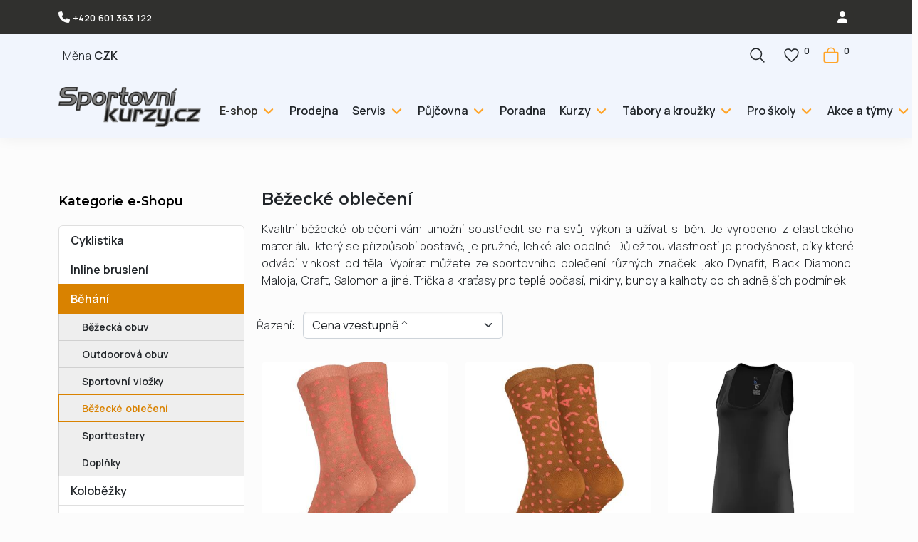

--- FILE ---
content_type: text/html; charset=utf-8
request_url: https://www.sportovnikurzy.cz/e-shop/beh-turistika/bezecke-obleceni.html
body_size: 16917
content:
<!DOCTYPE html>
<html lang="cs-cz" dir="ltr">
<head>
<meta charset="utf-8">
	<meta name="rights" content="Sportovní kurzy.cz - Sport 2000">
	<meta name="robots" content="index, follow, max-snippet:-1, max-image-preview:large, max-video-preview:-1">
	<meta name="viewport" content="width=device-width, initial-scale=1">
	<meta name="og:site_name" content="sportovnikurzy.cz">
	<meta name="og:title" content="Běžecké oblečení - sportovnikurzy.cz">
	<meta name="og:description" content="Kvalitní běžecké oblečení vám umožní soustředit se na svůj výkon a užívat si běh. Je vyrobeno z elastického materiálu, který se přizpůsobí postavě, je pružné, lehké ale odolné. Důležitou vlastností je prodyšnost, díky které odvádí vlhkost od těla. Vybírat můžete ze sportovního oblečení různých značek jako Dynafit, Black Diamond, Maloja, Craft, Salomon a jiné. Trička a kraťasy pro teplé počasí, mikiny, bundy a kalhoty do chladnějších podmínek.">
	<meta name="og:url" content="https://www.sportovnikurzy.cz/e-shop/beh-turistika/bezecke-obleceni.html">
	<meta name="og:type" content="website">
	<meta name="og:image" content="https://www.sportovnikurzy.cz/images/phocacartcategories/kategorie-obleceni.jpg">
	<meta name="description" content="Kvalitní běžecké oblečení vám umožní soustředit se na svůj výkon a užívat si běh. Je vyrobeno z elastického materiálu, který se přizpůsobí postavě, je pružné, lehké ale odolné. Důležitou vlastností je prodyšnost, díky které odvádí vlhkost od těla. Vybírat můžete ze sportovního oblečení různých značek jako Dynafit, Black Diamond, Maloja, Craft, Salomon a jiné. Trička a kraťasy pro teplé počasí, mikiny, bundy a kalhoty do chladnějších podmínek.">
	<meta name="generator" content="Joomla! - Open Source Content Management">
	<title>Běžecké oblečení - sportovnikurzy.cz</title>
	<link href="/media/templates/site/linelabox4/images/favicon.ico" rel="alternate icon" type="image/vnd.microsoft.icon">
<link href="/media/system/css/joomla-fontawesome.min.css?32fafe" rel="stylesheet">
	<link href="/media/com_phocacart/css/main.css?32fafe" rel="stylesheet">
	<link href="/media/com_phocacart/css/main-product-hover.css?32fafe" rel="stylesheet">
	<link href="/media/templates/site/linelabox4/css/global/theme_animate.css?32fafe" rel="stylesheet">
	<link href="https://fonts.googleapis.com/css2?family=Manrope:wght@300;400;600&amp;display=swap" rel="stylesheet" media="print" onload="this.media='all'" crossorigin="anonymous">
	<link href="https://fonts.googleapis.com/css2?family=Montserrat:wght@300;400;600&amp;display=swap" rel="stylesheet" media="print" onload="this.media='all'" crossorigin="anonymous">
	<link href="/media/templates/site/linelabox4/css/template.min.css?32fafe" rel="stylesheet">
	<link href="/media/templates/site/linelabox4/css/vendor/swiper/swiper.min.css?32fafe" rel="stylesheet">
	<link href="/media/mod_n3t_phocacart_search/css/ajax.search.min.css?32fafe" rel="stylesheet">
	<link href="/media/mod_n3t_phocacart_category/css/bs5.listgroup.min.css?32fafe" rel="stylesheet">
	<link href="/media/templates/site/linelabox4/css/vendor/joomla-custom-elements/joomla-alert.min.css?0.4.1" rel="stylesheet">
	<link href="/media/templates/site/linelabox4/css/user.css?32fafe" rel="stylesheet">
	<style>:root {
--linelabox4-color-primary: #fcfcfc;
--linelabox4-color-text: #212529;
--linelabox4-color-link: #d98200;
--linelabox4-color-hover: #212529;
--linelabox4-color-primary-thead: #f1f5fd;
--linelabox4-color-text-thead: #212529;
--linelabox4-color-link-thead: #212529;
--linelabox4-color-hover-thead: #30302e;
--linelabox4-color-primary-topbar: #30302e;
--linelabox4-color-text-topbar: #fcfcfc;
--linelabox4-color-link-topbar: #fcfcfc;
--linelabox4-color-hover-topbar: #d98200;
--linelabox4-color-primary-belowtop: #f1f5fd;
--linelabox4-color-text-belowtop: #212529;
--linelabox4-color-link-belowtop: #212529;
--linelabox4-color-hover-belowtop: #30302e;
--linelabox4-color-primary-bnr: #f1f5fd;
--linelabox4-color-text-bnr: #212529;
--linelabox4-color-hover-bnr: #d98200;
--linelabox4-color-primary-topa: #fefefe;
--linelabox4-color-text-topa: #212529;
--linelabox4-color-link-topa: #212529;
--linelabox4-color-hover-topa: #212529;
--linelabox4-color-primary-topb: #fcfcfc;
--linelabox4-color-text-topb: #212529;
--linelabox4-color-link-topb: #212529;
--linelabox4-color-hover-topb: #212529;
--linelabox4-color-primary-topc: #212529;
--linelabox4-color-text-topc: #f9f9f9;
--linelabox4-color-link-topc: #f9f9f9;
--linelabox4-color-hover-topc: #f9f9f9;
--linelabox4-color-primary-bottoma: #ffffff;
--linelabox4-color-text-bottoma: #212529;
--linelabox4-color-link-bottoma: #30302e;
--linelabox4-color-hover-bottoma: #212529;
--linelabox4-color-primary-bottomb: #f9f9f9;
--linelabox4-color-text-bottomb: #212529;
--linelabox4-color-link-bottomb: #30302e;
--linelabox4-color-hover-bottomb: #212529;
--linelabox4-color-primary-bottomc: #fcfcfc;
--linelabox4-color-text-bottomc: #212529;
--linelabox4-color-link-bottomc: #30302e;
--linelabox4-color-hover-bottomc: #212529;
--linelabox4-color-primary-footer: #30302e;
--linelabox4-color-text-footer: #fcfcfc;
--linelabox4-color-link-footer: #fcfcfc;
--linelabox4-color-hover-footer: #d98200;
--linelabox4-color-primary-tcard: #ffffff;
--linelabox4-color-text-tcard: #ffffff;
--linelabox4-color-link-tcard: #ffffff;
--linelabox4-color-hover-tcard: #ffffff;
--linelabox4-color-primary-btns: #30302e;
--linelabox4-color-text-btns: #ffffff;
--linelabox4-color-link-btns: #ffffff;
--linelabox4-color-hover-btns: #ffa428;
--linelabox4-color-primary-btnss: #ffa428;
--linelabox4-color-text-btnss: #ffffff;
--linelabox4-color-link-btnss: #ffffff;
--linelabox4-color-hover-btnss: #30302e;
--linelabox4-font-family-body: "Manrope", sans-serif;
--linelabox4-font-weight-normal: 300;
--linelabox4-font-family-headings: "Montserrat", sans-serif;
--linelabox4-font-weight-headings: 600;
}</style>
<script src="/media/vendor/metismenujs/js/metismenujs.min.js?1.4.0" defer></script>
	<script src="/media/vendor/jquery/js/jquery.min.js?3.7.1"></script>
	<script src="/media/com_phocacart/js/phoca/phocacart.min.js?32fafe"></script>
	<script src="/media/com_phocacart/js/phoca/phocarequest.min.js?32fafe"></script>
	<script src="/media/com_phocacart/js/phoca/phocafilter.min.js?32fafe"></script>
	<script src="/media/com_phocacart/js/base64/base64.min.js?32fafe"></script>
	<script src="/media/com_phocacart/js/phoca/jquery.phocaattribute.min.js?32fafe"></script>
	<script src="/media/templates/site/linelabox4/js/vendor/swiper.min.js?32fafe" defer></script>
	<script type="application/json" class="joomla-script-options new">{"phLangPC":{"COM_PHOCACART_CLOSE":"Zavřít","COM_PHOCACART_ERROR_TITLE_NOT_SET":"Titulek není zadán"},"phVarsPC":{"renderPageUrl":"https:\/\/www.sportovnikurzy.cz\/e-shop\/beh-turistika\/bezecke-obleceni.html","token":"69cb641125eaf732dfe9cf0231fbcf06","basePath":"","renderPageOutput":"phItemsBox","isPOS":0,"view":"category","urlCheckoutChangeData":"\/index.php?option=com_phocacart&task=checkout.changedatabox&format=json&69cb641125eaf732dfe9cf0231fbcf06=1","mod_phocacart_filter":1,"mod_phocacart_search":0},"phParamsPC":{"loadChosen":0,"ajaxPaginationCategory":1,"ajaxSearchingFilteringItems":1,"theme":"bs5","iconType":"svg","dynamicChangePrice":1,"dynamicChangeStock":0,"dynamicChangeId":0,"dynamicChangeImage":0,"dynamicChangeUrlAttributes":1,"addToCartMethod":2},"joomla.jtext":{"JSHOWPASSWORD":"Zobrazit heslo","JHIDEPASSWORD":"Skrýt heslo","MOD_N3T_PHOCACART_SEARCH_JS_RESPONSE_ERROR":"Chyba při komunikaci se serverem.","ERROR":"Chyba","MESSAGE":"Obsah zprávy","NOTICE":"Oznámení","WARNING":"Varování","JCLOSE":"Zavřít","JOK":"OK","JOPEN":"Otevřít"},"phVarsModPhocacartFilter":{"isItemsView":0,"urlItemsView":"\/sport.html?id=123:bezecke-obleceni","urlItemsViewWithoutParams":"\/sport.html","isSEF":true},"phParamsModPhocacartFilter":{"removeParametersCat":0,"limitToActiveCategory":1},"system.paths":{"root":"","rootFull":"https:\/\/www.sportovnikurzy.cz\/","base":"","baseFull":"https:\/\/www.sportovnikurzy.cz\/"},"csrf.token":"69cb641125eaf732dfe9cf0231fbcf06","system.keepalive":{"interval":840000,"uri":"\/component\/ajax\/?format=json"}}</script>
	<script src="/media/system/js/core.min.js?a3d8f8"></script>
	<script src="/media/templates/site/linelabox4/js/template.min.js?32fafe" defer></script>
	<script src="/media/vendor/webcomponentsjs/js/webcomponents-bundle.min.js?2.8.0" nomodule defer></script>
	<script src="/media/mod_n3t_phocacart_search/js/ajax.search.es5.min.js?32fafe" nomodule defer></script>
	<script src="/media/vendor/bootstrap/js/modal.min.js?5.3.8" type="module"></script>
	<script src="/media/templates/site/linelabox4/js/user.js?32fafe"></script>
	<script src="/media/system/js/keepalive.min.js?08e025" type="module"></script>
	<script src="/media/system/js/fields/passwordview.min.js?61f142" defer></script>
	<script src="/media/vendor/bootstrap/js/collapse.min.js?5.3.8" type="module"></script>
	<script src="/media/mod_n3t_phocacart_search/js/ajax.search.min.js?32fafe" type="module"></script>
	<script src="/media/system/js/joomla-hidden-mail.min.js?80d9c7" type="module"></script>
	<script src="/media/vendor/bootstrap/js/offcanvas.min.js?5.3.8" type="module"></script>
	<script src="/media/templates/site/linelabox4/js/mod_menu/menu-metismenu.min.js?32fafe" defer></script>
	<script src="/media/system/js/messages.min.js?9a4811" type="module"></script>
	<script src="/media/legacy/js/jquery-noconflict.min.js?504da4"></script>
	<script>function phGetPriceFormat($price) {
	var $negative = 0;
 	if ($price < 0) {
 		$negative = 1;
	}
	if ($negative == 1 ) {
 		$price = Math.abs($price);
 	}
 	$price = phNumberFormat($price, "0", ".", "");
	$price = $price + " " + "Kč";
	if ($negative == 1) {
		return "- " + "" + $price + "";
	} else {
		return "" + $price + "";
	}
}
 </script>
	<script>function phDoSubmitFormAddToCart(sFormData) {
	var phUrl 	= "/index.php?option=com_phocacart&task=checkout.add&format=json&69cb641125eaf732dfe9cf0231fbcf06=1&checkoutview=0";
	var phOptions = [];
	phOptions["view"] = 0;
	phOptions["method"]  = 2;
	phOptions["task"]  = "add";
	phOptions["type"]  = "cart";
	phOptions["class"]  = ".phItemCartBox";
	phOptions["pos"]  = 0;
	phDoRequestMethods(phUrl, sFormData, phOptions);
}
 </script>
	<script>function phItemCompareBoxFormAjax(phItemId) {
	var phUrl 	= "/index.php?option=com_phocacart&task=comparison.add&format=json&69cb641125eaf732dfe9cf0231fbcf06=1&comparisonview=0";
	var phItem = '#' + phItemId;
	var phOptions = [];
	phOptions["view"] = 0;
	phOptions["method"]  = 2;
	phOptions["task"]  = "add";
	phOptions["type"]  = "compare";
	var phData = jQuery(phItem).serialize();
	phDoRequestMethods(phUrl, phData, phOptions);
}
 </script>
	<script>function phItemWishListBoxFormAjax(phItemId) {
	var phUrl 	= "/index.php?option=com_phocacart&task=wishlist.add&format=json&69cb641125eaf732dfe9cf0231fbcf06=1&wishlistview=0";
	var phItem = '#' + phItemId;
	var phOptions = [];
	phOptions["view"] = 0;
	phOptions["method"]  = 2;
	phOptions["task"]  = "add";
	phOptions["type"]  = "wishlist";
	var phData = jQuery(phItem).serialize();
	phDoRequestMethods(phUrl, phData, phOptions);
}
 </script>
	<script>function phItemQuickViewBoxFormAjax(phItemId) {
	var phUrl 	= "/index.php?option=com_phocacart&view=item&format=json&tmpl=component&69cb641125eaf732dfe9cf0231fbcf06=1";
	var phItem = '#' + phItemId;
	var phOptions = [];
	phOptions["view"] = "";
	phOptions["method"]  = "";
	phOptions["task"]  = "";
	phOptions["type"]  = "quickview";
	phOptions["load_chosen"]  = 0;
	phOptions["quantity_input_spinner"]  = 0;
	phOptions["icon_spinner_verticalup"] =  '<svg class="pc-si pc-si-plus"><use xlink:href="/media/com_phocacart/images/svg-definitions.svg#pc-si-plus"></use></svg>';
	phOptions["icon_spinner_verticaldown"] =  '<svg class="pc-si pc-si-minus"><use xlink:href="/media/com_phocacart/images/svg-definitions.svg#pc-si-minus"></use></svg>';
	var phData = jQuery(phItem).serialize();
	phDoRequestMethods(phUrl, phData, phOptions);
}
 </script>
	<script> 
function phItemRemoveWishListFormAjax(phItemId) {
	var phUrl 	= "/index.php?option=com_phocacart&task=wishlist.remove&format=json&69cb641125eaf732dfe9cf0231fbcf06=1&wishlistview=0";
	var phItem = '#' + phItemId;
	var phOptions = [];
	phOptions["view"] = 0;
	phOptions["method"]  = 2;
	phOptions["task"]  = "remove";
	phOptions["type"]  = "wishlist";
	var phData = jQuery(phItem).serialize();
	phDoRequestMethods(phUrl, phData, phOptions);
}
 </script>
	<!-- Google tag (gtag.js) -->
<script async src="https://www.googletagmanager.com/gtag/js?id=AW-1013998766"></script>
<script>
  window.dataLayer = window.dataLayer || [];
  function gtag(){dataLayer.push(arguments);}
  gtag('js', new Date());

  gtag('config', 'AW-1013998766');
</script>
	<script type="application/json" id="ingallery-cfg">{"ajax_url":"\/component\/ingallery\/?task=gallery.view&language=cs-CZ","ajax_data_url":"\/component\/ingallery\/?task=picture.data&language=cs-CZ","lang":{"error_title":"Bohu\u017eel, do\u0161lo k chyb\u011b","system_error":"Syst\u00e9mov\u00e1 chyba. Pro v\u00edce informac\u00ed zobrazte log nebo povolte zobrazen\u00ed chyb v nastaven\u00ed komponentu InGallery."}}</script>
	<!-- Start: Strukturovaná data Google -->
			 <script type="application/ld+json" data-type="gsd"> { "@context": "https://schema.org", "@type": "BreadcrumbList", "itemListElement": [ { "@type": "ListItem", "position": 1, "name": "Úvod", "item": "https://www.sportovnikurzy.cz/images/phocacartcategories/kategorie-obleceni.jpg" }, { "@type": "ListItem", "position": 2, "name": "E-shop", "item": "https://www.sportovnikurzy.cz/e-shop.html" }, { "@type": "ListItem", "position": 3, "name": "Běhání", "item": "https://www.sportovnikurzy.cz/e-shop/beh-turistika.html" }, { "@type": "ListItem", "position": 4, "name": "Běžecké oblečení", "item": "https://www.sportovnikurzy.cz/e-shop/beh-turistika/bezecke-obleceni.html" } ] } </script>
			<!-- End: Strukturovaná data Google -->
</head>
<body class="site com_phocacart view-category no-layout no-task itemid-200">
<div class="wrapper-site">
<header class="header mhover container-header">
<div class="topbar">
<div class="container-topbar container">
<div class="row">
<div class="col-lg-6 col-6">
<div class="topbar1 linelabox fw-bold mb-2 mt-2"><p class="mt-1 mb-0"><i class="fa fa-phone"></i> <a href="tel:+420601363122">+420  601 363 122</a></p></div>
</div>
<div class="col-lg-6 col-6">
<div class="topbar2 linelabox float-end mb-2 mt-2">
<button class="btn login" type="button" data-bs-toggle="offcanvas" data-bs-target="#offcanvasRight" aria-controls="offcanvasRight" aria-label="login"><span class="icon-user icon-fw" aria-hidden="true"></span></button>
<div class="offcanvas offcanvas-start" tabindex="-1" id="offcanvasRight" aria-labelledby="offcanvasRightLabel">
  <div class="offcanvas-header">
    <h5 id="offcanvasRightLabel">Přihlásit se</h5>
    <button type="button" class="btn-close text-reset" data-bs-dismiss="offcanvas" aria-label="Zavřít"></button>
  </div>
  <div class="offcanvas-body"> 
<form id="login-form-16" class="mod-login" action="/e-shop/beh-turistika/bezecke-obleceni.html" method="post">

	
    <div class="mod-login__userdata userdata">
        <div class="mod-login__username form-group">
                            <div class="input-group">
                    <input id="modlgn-username-16" type="text" name="username" class="form-control" autocomplete="username" placeholder="Uživatelské jméno">
                    <label for="modlgn-username-16" class="visually-hidden">Uživatelské jméno</label>
                    <span class="input-group-text" title="Uživatelské jméno">
                        <span class="icon-user icon-fw" aria-hidden="true"></span>
                    </span>
                </div>
                    </div>

        <div class="mod-login__password form-group">
                            <div class="input-group">
                    <input id="modlgn-passwd-16" type="password" name="password" autocomplete="current-password" class="form-control" placeholder="Heslo">
                    <label for="modlgn-passwd-16" class="visually-hidden">Heslo</label>
                    <button type="button" class="btn btn-secondary input-password-toggle">
                        <span class="icon-eye icon-fw" aria-hidden="true"></span>
                        <span class="visually-hidden">Zobrazit heslo</span>
                    </button>
                </div>
                    </div>

                    <div class="mod-login__remember form-group">
                <div id="form-login-remember-16" class="form-check">
                    <label class="form-check-label">
                        <input type="checkbox" name="remember" class="form-check-input" value="yes">
                        Pamatuj si mě                    </label>
                </div>
            </div>
        
        
        <div class="mod-login__submit form-group">
            <button type="submit" name="Submit" class="btn btn-primary w-100">Přihlásit se<span class="icon-user" aria-hidden="true"></span></button>
        </div>

                    <ul class="mod-login__options list-unstyled">
			                     <li>
                    <a href="/registrace-na-web.html"  class="btn btn-dark w-100">
                    Vytvořit účet <span class="icon-register" aria-hidden="true"></span></a>
                </li>
                                <li>
                    <br><a class="small" href="/obnovit-heslo.html">
                    Zapomenuté heslo?</a>
                </li>
                <li>
                    <a class="small" href="/component/users/remind.html?Itemid=101">
                    Zapomenuté jméno?</a>
                </li>
            </ul>
        <input type="hidden" name="option" value="com_users">
        <input type="hidden" name="task" value="user.login">
        <input type="hidden" name="return" value="aHR0cHM6Ly93d3cuc3BvcnRvdm5pa3VyenkuY3ovZS1zaG9wL2JlaC10dXJpc3Rpa2EvYmV6ZWNrZS1vYmxlY2VuaS5odG1s">
        <input type="hidden" name="69cb641125eaf732dfe9cf0231fbcf06" value="1">    </div>
	
    </form>
</div>
</div></div>
</div>
</div>
</div>
</div>
<span id="belowtoplbox"></span>
<div class="belowtop">
<div class="container-below-top container">
<div class="row">
<div class="col-lg-12 col-12">
<div class="below-top1 linelabox float-end mt-2 mb-2"><div class="ph-cart-module-box ph-cart-module-cart-box float-end mt-2 mb-2">
	<button id="phItemCartBoxBtn" class="btn btn-secondary" data-bs-toggle="offcanvas" data-bs-target="#phItemCartBoxOffCanvas" aria-controls="phItemCartBoxOffCanvas">
		<svg class="pc-si pc-si-shopping-cart"><use xlink:href="/media/com_phocacart/images/svg-definitions.svg#pc-si-shopping-cart"></use></svg> <sup class="ph-cart-count-sup phItemCartBoxCount" id="phItemCartBoxCount">0</sup>
	</button>

	<div class="offcanvas offcanvas-end" tabindex="-1" id="phItemCartBoxOffCanvas" aria-labelledby="phItemCartBoxOffCanvasLabel">
		<div class="offcanvas-header">
			<h5 class="offcanvas-title" id="phItemCartBoxOffCanvasLabel">Nákupní košík</h5>
			<button type="button" class="btn-close text-reset" data-bs-dismiss="offcanvas" aria-label="Zavřít"></button>
		</div>
		<div class="offcanvas-body">
			<div id="phItemCartBox" class="ph-item-module-box ph-item-cart-box phItemCartBox"><div>Nákupní košík je prázdný</div><div class="ph-small ph-right ph-u ph-cart-link-checkout"><a href="/vas-kosik.html">K pokladně</a></div></div>
			<div id="phItemRecom" class="ph-item-module-box ph-item-cart-box mt-3">	</div>
		</div>
	</div>
</div>
</div><div class="below-top1 linelabox float-start mb-2 mt-2"><div class="ph-cart-module-box ph-cart-module-currency-box float-start mb-2 mt-2">
	<span style="vertical-align: middle">Měna</span> <button id="phItemCurrencyBoxBtn" class="btn btn-secondary"  data-bs-toggle="offcanvas" data-bs-target="#phItemCurrencyBoxOffCanvas" aria-controls="phItemCurrencyBoxOffCanvas"> <span class="ph-currency-list-suffix"> CZK</span></button>

	<div class="offcanvas offcanvas-end" tabindex="-1" id="phItemCurrencyBoxOffCanvas" aria-labelledby="phItemCurrencyBoxOffCanvasLabel">
		<div class="offcanvas-header">
			<h5 class="offcanvas-title" id="phItemCurrencyBoxOffCanvasLabel">Vybrat měnu</h5>
			<button type="button" class="btn-close text-reset" data-bs-dismiss="offcanvas" aria-label="Zavřít"></button>
		</div>
		<div class="offcanvas-body">
			<div id="phItemCurrencyBox" class="ph-item-module-box ph-item-currency-box phItemCurrencyBox">Měna<div class="ph-currency-list-box"><div class="ph-currency-list"> <a href="javascript:void(0);" onclick="jQuery('<input>').attr({type: 'hidden', id: 'id', name: 'id', value: '1'}).appendTo('#phItemCurrencyBoxForm');jQuery('#phItemCurrencyBoxForm').submit()">Česká koruna (CZK)</a></div><div class="ph-currency-list"> <a href="javascript:void(0);" onclick="jQuery('<input>').attr({type: 'hidden', id: 'id', name: 'id', value: '2'}).appendTo('#phItemCurrencyBoxForm');jQuery('#phItemCurrencyBoxForm').submit()">Euro (EUR)</a></div></div></div>
		</div>
	</div>


	<form action="/vas-kosik.html" method="post" id="phItemCurrencyBoxForm"><input type="hidden" name="task" value="checkout.currency"><input type="hidden" name="tmpl" value="component" /><input type="hidden" name="option" value="com_phocacart" /><input type="hidden" name="return" value="aHR0cHM6Ly93d3cuc3BvcnRvdm5pa3VyenkuY3ovZS1zaG9wL2JlaC10dXJpc3Rpa2EvYmV6ZWNrZS1vYmxlY2VuaS5odG1s" /><input type="hidden" name="69cb641125eaf732dfe9cf0231fbcf06" value="1"></form></div>
</div><div class="below-top1 linelabox float-end mt-2 mb-2"><div class="ph-cart-module-box ph-cart-module-wishlist-box float-end mt-2 mb-2">

	<button id="phItemWishListBoxBtn" class="btn btn-secondary"  data-bs-toggle="offcanvas" data-bs-target="#phItemWishListBoxOffCanvas" aria-controls="phItemWishListBoxOffCanvas"><svg class="pc-si pc-si-wish-list"><use xlink:href="/media/com_phocacart/images/svg-definitions.svg#pc-si-wish-list"></use></svg> <sup class="ph-cart-count-sup phItemWishListBoxCount" id="phItemWishListBoxCount">0</sup></button>

	<div class="offcanvas offcanvas-end" tabindex="-1" id="phItemWishListBoxOffCanvas" aria-labelledby="phItemWishListBoxOffCanvasLabel">
		<div class="offcanvas-header">
			<h5 class="offcanvas-title" id="phItemWishListBoxOffCanvasLabel">Seznam přání</h5>
			<button type="button" class="btn-close text-reset" data-bs-dismiss="offcanvas" aria-label="Zavřít"></button>
		</div>
		<div class="offcanvas-body">
			<div id="phItemWishListBox" class="ph-item-module-box ph-item-wishlist-box phItemWishListBox"><div>Seznam přání je prázdný</div><div class="ph-small ph-right ph-u ph-cart-link-wishlist"><a href="/e-shop/wishlist.html">Zobrazit Seznam přání</a></div>
</div>
		</div>
	</div>
</div>
</div><div class="below-top1 linelabox mt-2 mb-2 float-end"><div class="ph-cart-module-box">
<button id="n3tphItemSearchBoxBtn" class="btn btn-secondary"  data-bs-toggle="offcanvas" data-bs-target="#n3tphItemSearchBoxOffCanvas" aria-controls="n3tphItemSearchBoxOffCanvas">
   <svg class="pc-si pc-si-search"><use xlink:href="/media/com_phocacart/images/svg-definitions.svg#pc-si-search"></use></svg></button>
   </div>
 <div class="offcanvas offcanvas-end" tabindex="-1" id="n3tphItemSearchBoxOffCanvas" aria-labelledby="n3tphItemSearchBoxOffCanvasLabel">
     <div class="offcanvas-header">
      <h5 class="offcanvas-title" id="n3tphItemSearchBoxOffCanvasLabel">Vyhledat sportovní potřeby...</h5>
      <button type="button" class="btn-close text-reset" data-bs-dismiss="offcanvas" aria-label="Zavřít"></button>
    </div>
    <div class="offcanvas-body">	
<form
  action="/sport.html"
  method="GET"
  data-n3t-ajax-search="https://www.sportovnikurzy.cz/component/ajax/?module=n3t_phocacart_search&amp;id=121&amp;format=raw"
  data-n3t-ajax-search-timeout="500"
  data-n3t-ajax-search-length="3"
  autocomplete="off"
>
  <div class="input-group">
    <label class="visually-hidden" for="n3t-phocacart-search-121">Vyhledat nábytek...</label>
    <input type="search" name="search" class="form-control n3tbtn" value="" id="n3t-phocacart-search-121" aria-label="Vyhledat nábytek..." />
                <button type="submit" class="btn btn-primary"><svg class="pc-si pc-si-search"><use xlink:href="/media/com_phocacart/images/svg-definitions.svg#pc-si-search"></use></svg></button>
      </div>
</form>
 </div>
</div></div>
</div>
</div>
</div>
</div>
<div id="sticky_none"></div>
<nav id="navstick" class="navbar navbar-expand-lg">
<div class="container align-items-center flex-lg-row flex-nowrap">
<div class="navbar-brand w-100">
<a class="brand-logo" href="/">
<img src="https://www.sportovnikurzy.cz//images/servis/logo_kurzy.png#joomlaImage://local-images/servis/logo_kurzy.png?width=250&amp;height=70" alt="sportovnikurzy.cz" width="220" height="49"></a>
</div>
<div class="d-flex topmenubox">
<button class="navbar-toggler navbar-toggler-right" type="button" data-bs-toggle="offcanvas" data-bs-target="#navbar1" aria-controls="navbar1" aria-expanded="false" aria-label="Přepnout navigaci">
		<span class="icon-menu" aria-hidden="true"></span>
	</button>
	<div class="navbar-collapse offcanvas offcanvas-end" id="navbar1"> 
		<div class="offcanvas-header">
			<button type="button" class="btn-close btn-close" data-bs-dismiss="offcanvas" aria-label="Close"></button>
		</div>
		<div class="offcanvas-body ms-lg-auto d-flex flex-column w-100">
			<ul class="navbar-nav mod-menu mod-menu_dropdown-metismenu metismenu mod-list ">
<li class="metismenu-item nav-item item-200 level-1 current active deeper parent dropdown"><a href="/e-shop.html" aria-current="location">E-shop</a><button class="mm-collapsed mm-toggler mm-toggler-link" aria-haspopup="true" aria-expanded="false" aria-label="E-shop"></button><ul class="mm-collapse"><li class="metismenu-item nav-item item-1984 level-2"><a href="/e-shop/cyklistika.html" >Cyklistika</a></li><li class="metismenu-item nav-item item-1985 level-2"><a href="/e-shop/inline-brusleni.html" >Inline bruslení</a></li><li class="metismenu-item nav-item item-1986 level-2"><a href="/e-shop/beh-turistika.html" >Běhání</a></li><li class="metismenu-item nav-item item-1987 level-2"><a href="/e-shop/kolobezky.html" >Koloběžky</a></li><li class="metismenu-item nav-item item-1988 level-2"><a href="/e-shop/lyzovani.html" >Lyžování</a></li><li class="metismenu-item nav-item item-1989 level-2"><a href="/e-shop/skialpinismus.html" >Skialpinismus</a></li><li class="metismenu-item nav-item item-1990 level-2"><a href="/e-shop/snowboarding.html" >Snowboarding</a></li><li class="metismenu-item nav-item item-1992 level-2"><a href="/e-shop/sportovni-vyziva.html" >Sportovní výživa</a></li></ul></li><li class="metismenu-item nav-item item-341 level-1"><a href="/sport-2000-opava.html" >Prodejna</a></li><li class="metismenu-item nav-item item-1336 level-1 deeper parent dropdown"><a href="/servis.html" >Servis</a><button class="mm-collapsed mm-toggler mm-toggler-link" aria-haspopup="true" aria-expanded="false" aria-label="Servis"></button><ul class="mm-collapse"><li class="metismenu-item nav-item item-1341 level-2"><a href="/servis/bootfitting.html" >Bootfitting</a></li><li class="metismenu-item nav-item item-1346 level-2"><a href="/servis/brouseni-lednich-brusli.html" >Broušení ledních bruslí</a></li><li class="metismenu-item nav-item item-1347 level-2"><a href="/servis/servis-lyzi-a-snowboardu.html" >Servis lyží a snowboardů</a></li><li class="metismenu-item nav-item item-1348 level-2"><a href="/servis/servis-inline-brusli-a-skateboardu.html" >Servis inline bruslí a skateboardů</a></li><li class="metismenu-item nav-item item-1349 level-2"><a href="/servis/servis-jizdnich-kol-a-kolobezek.html" >Servis jízdních kol a koloběžek</a></li></ul></li><li class="metismenu-item nav-item item-1335 level-1 deeper parent dropdown"><a href="/pujcovna.html" >Půjčovna</a><button class="mm-collapsed mm-toggler mm-toggler-link" aria-haspopup="true" aria-expanded="false" aria-label="Půjčovna"></button><ul class="mm-collapse"><li class="metismenu-item nav-item item-1572 level-2"><a href="/pujcovna/pujcovna-elektrokol.html" >Půjčovna elektrokol</a></li><li class="metismenu-item nav-item item-1342 level-2"><a href="/pujcovna/pujcovna-lodi-na-moravici.html" >Půjčovna lodí na Moravici</a></li><li class="metismenu-item nav-item item-1344 level-2"><a href="/pujcovna/pujcovna-inline-brusli.html" >Půjčovna inline bruslí</a></li><li class="metismenu-item nav-item item-1345 level-2"><a href="/pujcovna/pujcovna-lyzi-a-snowboardu.html" >Půjčovna lyží a snowboardů</a></li></ul></li><li class="metismenu-item nav-item item-209 level-1"><a href="/blog.html" >Poradna</a></li><li class="metismenu-item nav-item item-1331 level-1 deeper parent dropdown"><a href="/vzdelavaci-kurzy.html" >Kurzy</a><button class="mm-collapsed mm-toggler mm-toggler-link" aria-haspopup="true" aria-expanded="false" aria-label="Kurzy"></button><ul class="mm-collapse"><li class="metismenu-item nav-item item-1332 level-2"><a href="/vzdelavaci-kurzy/instruktor-lyzovani.html" >Instruktor lyžování</a></li><li class="metismenu-item nav-item item-1333 level-2"><a href="/vzdelavaci-kurzy/instruktor-snowboardingu.html" >Instruktor snowboardingu</a></li><li class="metismenu-item nav-item item-1350 level-2"><a href="/vzdelavaci-kurzy/instruktor-inline-brusleni.html" >Instruktor inline bruslení</a></li><li class="metismenu-item nav-item item-1351 level-2"><a href="/vzdelavaci-kurzy/instruktor-cyklistiky.html" >Instruktor cyklistiky</a></li><li class="metismenu-item nav-item item-1352 level-2"><a href="/vzdelavaci-kurzy/instruktor-vodni-turistiky.html" >Instruktor vodní turistiky</a></li><li class="metismenu-item nav-item item-1353 level-2"><a href="/vzdelavaci-kurzy/instruktor-zdravotni-telesne-vychovy.html" >Zdravotní tělesná výchova</a></li><li class="metismenu-item nav-item item-1354 level-2"><a href="/vzdelavaci-kurzy/kurz-carvingu-pitztal.html" >Carving - Pitztal</a></li><li class="metismenu-item nav-item item-1356 level-2"><a href="/vzdelavaci-kurzy/kurz-skialpinismu-v-udoli-sellraintal.html" >Skialpinismus - Sellraintal</a></li><li class="metismenu-item nav-item item-1869 level-2"><a href="/vzdelavaci-kurzy/skialpinismus-rauris.html" >Skialpinismus - Raurisertal</a></li><li class="metismenu-item nav-item item-1357 level-2"><a href="/vzdelavaci-kurzy/kurz-skialpinismu-ve-weissee.html" >Skialpinismus - Weissee</a></li></ul></li><li class="metismenu-item nav-item item-1334 level-1 deeper parent dropdown"><a href="/tabory-a-krouzky.html" >Tábory a kroužky</a><button class="mm-collapsed mm-toggler mm-toggler-link" aria-haspopup="true" aria-expanded="false" aria-label="Tábory a kroužky"></button><ul class="mm-collapse"><li class="metismenu-item nav-item item-1358 level-2"><a href="/tabory-a-krouzky/primestsky-inline-tabor-opava.html" >Příměstský inline tábor Opava</a></li><li class="metismenu-item nav-item item-1359 level-2"><a href="/tabory-a-krouzky/primestsky-bike-tabor-opava.html" >Příměstský bike tábor Opava</a></li><li class="metismenu-item nav-item item-1360 level-2"><a href="/tabory-a-krouzky/inline-krouzek-opava.html" >Inline kroužek Opava</a></li><li class="metismenu-item nav-item item-1361 level-2"><a href="/tabory-a-krouzky/inline-skola-opava.html" >Inline škola Opava</a></li></ul></li><li class="metismenu-item nav-item item-1864 level-1 deeper parent dropdown"><a href="/pro-skoly.html" >Pro školy</a><button class="mm-collapsed mm-toggler mm-toggler-link" aria-haspopup="true" aria-expanded="false" aria-label="Pro školy"></button><ul class="mm-collapse"><li class="metismenu-item nav-item item-1865 level-2"><a href="/pro-skoly/vyuka-inline-brusleni.html" >Výuka inline bruslení</a></li><li class="metismenu-item nav-item item-1866 level-2"><a href="/pro-skoly/vylety-na-lodich.html" >Výlety na lodích</a></li><li class="metismenu-item nav-item item-1867 level-2"><a href="/pro-skoly/vylet-na-kolobezkach.html" >Výlet na koloběžkách</a></li></ul></li><li class="metismenu-item nav-item item-1337 level-1 deeper parent dropdown"><a href="/akce-a-tymy.html" >Akce a týmy</a><button class="mm-collapsed mm-toggler mm-toggler-link" aria-haspopup="true" aria-expanded="false" aria-label="Akce a týmy"></button><ul class="mm-collapse"><li class="metismenu-item nav-item item-1340 level-2"><a href="/akce-a-tymy/blade-nights-opava.html" >Blade Nights Opava</a></li><li class="metismenu-item nav-item item-1363 level-2"><a href="http://www.citytrailopava.cz" target="_blank" rel="noopener noreferrer">Breda City Trail Opava</a></li><li class="metismenu-item nav-item item-1367 level-2"><a href="/akce-a-tymy/bike-team-opava.html" >Bike Team Opava</a></li></ul></li></ul>
		</div>
	</div>

</div>
</div>
</nav>
</header>
	
<div class="container"><div id="system-message-container" aria-live="polite"></div>
</div>
<div class="wrapper component">
<div class="container">
<div class="row">
<div class="sidebar col-lg-3 mt-14 mb-10 order-1"><div class="moduletable ">
            <h3 class="mb-4">Kategorie e-Shopu</h3>        <div class="mod_n3t_phocacart_category__list mod_n3t_phocacart_category__indent list-group">
        <a href="/e-shop/cyklistika.html" class="list-group-item level-1 item-20 has-children">
      <span>Cyklistika</span>
          </a>
          <a href="/e-shop/inline-brusleni.html" class="list-group-item level-1 item-1 has-children">
      <span>Inline bruslení</span>
          </a>
          <a href="/e-shop/beh-turistika.html" class="list-group-item level-1 item-37 active parent has-children">
      <span>Běhání</span>
          </a>
          <a href="/e-shop/beh-turistika/bezecke-boty.html" class="list-group-item level-2 item-17 small">
      <span>Běžecká obuv</span>
          </a>
          <a href="/e-shop/beh-turistika/outdoorova-obuv.html" class="list-group-item level-2 item-147 small">
      <span>Outdoorová obuv</span>
          </a>
          <a href="/e-shop/beh-turistika/sportovni-vlozky.html" class="list-group-item level-2 item-121 small">
      <span>Sportovní vložky</span>
          </a>
          <a href="/e-shop/beh-turistika/bezecke-obleceni.html" class="list-group-item level-2 item-123 small current active">
      <span>Běžecké oblečení</span>
          </a>
          <a href="/e-shop/beh-turistika/sporttestery.html" class="list-group-item level-2 item-146 small">
      <span>Sporttestery</span>
          </a>
          <a href="/e-shop/beh-turistika/doplnky.html" class="list-group-item level-2 item-117 small">
      <span>Doplňky</span>
          </a>
          <a href="/e-shop/kolobezky.html" class="list-group-item level-1 item-149 has-children">
      <span>Koloběžky</span>
          </a>
          <a href="/e-shop/lyzovani.html" class="list-group-item level-1 item-9 has-children">
      <span>Lyžování</span>
          </a>
          <a href="/e-shop/skialpinismus.html" class="list-group-item level-1 item-218 has-children">
      <span>Skialpinismus</span>
          </a>
          <a href="/e-shop/snowboarding.html" class="list-group-item level-1 item-10 has-children">
      <span>Snowboarding</span>
          </a>
          <a href="/e-shop/sportovni-vyziva.html" class="list-group-item level-1 item-242">
      <span>Sportovní výživa</span>
          </a>
    </div>
</div>
<div class="sidebar-left moduletable card  filtryleve">
            <h3 class="card-header ">Filtry</h3>        <div class="card-body">
                <div class="ph-filter-box filtryleve"><div id="phFilterBox" role="tablist" class="phFilterBox">
<div class="panel panel-default panel-id"  role="tab">

            <div class="panel-heading" id="headingid">
            <h4 class="panel-title">
                <a data-bs-toggle="collapse" href="#collapseid" aria-expanded="true" aria-controls="collapseid" class="panel-collapse" aria-label="Sbalit Kategorie"><svg class="pc-si pc-si-triangle-bottom"><use xlink:href="/media/com_phocacart/images/svg-definitions.svg#pc-si-triangle-bottom"></use></svg></a>
                <a data-bs-toggle="collapse" href="#collapseid" aria-expanded="true" aria-controls="collapseid" class="panel-collapse" aria-label="Kategorie">Kategorie</a>
            </h4>
        </div>
    
	<div id="collapseid" class="panel-collapse collapse show" role="tabpanel" aria-labelledby="headingid">

        
        <div class="panel-body">
			<div class="controls"><label class="ph-checkbox-container"><input class="checkbox" type="checkbox" name="tag" value="123-bezecke-obleceni" checked onchange="phChangeFilter('id', '123-bezecke-obleceni', this, 'category','1', 0, 1);" />Běžecké oblečení<span class="ph-checkbox-checkmark"></span></label></div>		</div>
	</div>
</div>



<div class="panel panel-default panel-manufacturer"  role="tab">

            <div class="panel-heading" id="headingmanufacturer">
            <h4 class="panel-title">
                <a data-bs-toggle="collapse" href="#collapsemanufacturer" aria-expanded="true" aria-controls="collapsemanufacturer" class="panel-collapse" aria-label="Sbalit Výrobci"><svg class="pc-si pc-si-triangle-bottom"><use xlink:href="/media/com_phocacart/images/svg-definitions.svg#pc-si-triangle-bottom"></use></svg></a>
                <a data-bs-toggle="collapse" href="#collapsemanufacturer" aria-expanded="true" aria-controls="collapsemanufacturer" class="panel-collapse" aria-label="Výrobci">Výrobci</a>
            </h4>
        </div>
    
	<div id="collapsemanufacturer" class="panel-collapse collapse show" role="tabpanel" aria-labelledby="headingmanufacturer">

        
        <div class="panel-body">
			<div class="controls"><label class="ph-checkbox-container"><input class="checkbox" type="checkbox" name="tag" value="101-2117"  onchange="phChangeFilter('c', '123-bezecke-obleceni', 1, 'text', 0, 1, 1);phChangeFilter('manufacturer', '101-2117', this, 'checked','0', 0, 1);" />2117<span class="ph-checkbox-checkmark"></span></label></div><div class="controls"><label class="ph-checkbox-container"><input class="checkbox" type="checkbox" name="tag" value="141-black-diamond"  onchange="phChangeFilter('c', '123-bezecke-obleceni', 1, 'text', 0, 1, 1);phChangeFilter('manufacturer', '141-black-diamond', this, 'checked','0', 0, 1);" />Black Diamond<span class="ph-checkbox-checkmark"></span></label></div><div class="controls"><label class="ph-checkbox-container"><input class="checkbox" type="checkbox" name="tag" value="156-craft"  onchange="phChangeFilter('c', '123-bezecke-obleceni', 1, 'text', 0, 1, 1);phChangeFilter('manufacturer', '156-craft', this, 'checked','0', 0, 1);" />Craft<span class="ph-checkbox-checkmark"></span></label></div><div class="controls"><label class="ph-checkbox-container"><input class="checkbox" type="checkbox" name="tag" value="68-dynafit"  onchange="phChangeFilter('c', '123-bezecke-obleceni', 1, 'text', 0, 1, 1);phChangeFilter('manufacturer', '68-dynafit', this, 'checked','0', 0, 1);" />Dynafit<span class="ph-checkbox-checkmark"></span></label></div><div class="controls"><label class="ph-checkbox-container"><input class="checkbox" type="checkbox" name="tag" value="168-maloja"  onchange="phChangeFilter('c', '123-bezecke-obleceni', 1, 'text', 0, 1, 1);phChangeFilter('manufacturer', '168-maloja', this, 'checked','0', 0, 1);" />Maloja<span class="ph-checkbox-checkmark"></span></label></div><div class="controls"><label class="ph-checkbox-container"><input class="checkbox" type="checkbox" name="tag" value="127-nike2018-09-11-13-12-17_"  onchange="phChangeFilter('c', '123-bezecke-obleceni', 1, 'text', 0, 1, 1);phChangeFilter('manufacturer', '127-nike2018-09-11-13-12-17_', this, 'checked','0', 0, 1);" />Nike<span class="ph-checkbox-checkmark"></span></label></div><div class="controls"><label class="ph-checkbox-container"><input class="checkbox" type="checkbox" name="tag" value="14-salomon"  onchange="phChangeFilter('c', '123-bezecke-obleceni', 1, 'text', 0, 1, 1);phChangeFilter('manufacturer', '14-salomon', this, 'checked','0', 0, 1);" />Salomon<span class="ph-checkbox-checkmark"></span></label></div><div class="controls"><label class="ph-checkbox-container"><input class="checkbox" type="checkbox" name="tag" value="11-sls-3"  onchange="phChangeFilter('c', '123-bezecke-obleceni', 1, 'text', 0, 1, 1);phChangeFilter('manufacturer', '11-sls-3', this, 'checked','0', 0, 1);" />SLS 3<span class="ph-checkbox-checkmark"></span></label></div>		</div>
	</div>
</div>



<div class="panel panel-default panel-urceni"  role="tab">

            <div class="panel-heading" id="headingurceni">
            <h4 class="panel-title">
                <a data-bs-toggle="collapse" href="#collapseurceni" aria-expanded="true" aria-controls="collapseurceni" class="panel-collapse" aria-label="Sbalit Určení"><svg class="pc-si pc-si-triangle-bottom"><use xlink:href="/media/com_phocacart/images/svg-definitions.svg#pc-si-triangle-bottom"></use></svg></a>
                <a data-bs-toggle="collapse" href="#collapseurceni" aria-expanded="true" aria-controls="collapseurceni" class="panel-collapse" aria-label="Určení">Určení</a>
            </h4>
        </div>
    
	<div id="collapseurceni" class="panel-collapse collapse show" role="tabpanel" aria-labelledby="headingurceni">

        
        <div class="panel-body">
			<div class="controls"><label class="ph-checkbox-container"><input class="checkbox" type="checkbox" name="tag" value="2-dámské"  onchange="phChangeFilter('c', '123-bezecke-obleceni', 1, 'text', 0, 1, 1);phChangeFilter('urceni', '2-dámské', this, 'checked','0', 0, 1);" />dámské<span class="ph-checkbox-checkmark"></span></label></div><div class="controls"><label class="ph-checkbox-container"><input class="checkbox" type="checkbox" name="tag" value="8-pánské"  onchange="phChangeFilter('c', '123-bezecke-obleceni', 1, 'text', 0, 1, 1);phChangeFilter('urceni', '8-pánské', this, 'checked','0', 0, 1);" />pánské<span class="ph-checkbox-checkmark"></span></label></div><div class="controls"><label class="ph-checkbox-container"><input class="checkbox" type="checkbox" name="tag" value="11-unisex"  onchange="phChangeFilter('c', '123-bezecke-obleceni', 1, 'text', 0, 1, 1);phChangeFilter('urceni', '11-unisex', this, 'checked','0', 0, 1);" />unisex<span class="ph-checkbox-checkmark"></span></label></div>		</div>
	</div>
</div>



<div class="panel panel-default panel-barva"  role="tab">

            <div class="panel-heading" id="headingbarva">
            <h4 class="panel-title">
                <a data-bs-toggle="collapse" href="#collapsebarva" aria-expanded="true" aria-controls="collapsebarva" class="panel-collapse" aria-label="Sbalit Barva"><svg class="pc-si pc-si-triangle-bottom"><use xlink:href="/media/com_phocacart/images/svg-definitions.svg#pc-si-triangle-bottom"></use></svg></a>
                <a data-bs-toggle="collapse" href="#collapsebarva" aria-expanded="true" aria-controls="collapsebarva" class="panel-collapse" aria-label="Barva">Barva</a>
            </h4>
        </div>
    
	<div id="collapsebarva" class="panel-collapse collapse show" role="tabpanel" aria-labelledby="headingbarva">

        
        <div class="panel-body">
			<div class="controls"><label class="ph-checkbox-container"><input class="checkbox" type="checkbox" name="tag" value="13-bílá"  onchange="phChangeFilter('c', '123-bezecke-obleceni', 1, 'text', 0, 1, 1);phChangeFilter('barva', '13-bílá', this, 'checked','0', 0, 1);" />bílá<span class="ph-checkbox-checkmark"></span></label></div><div class="controls"><label class="ph-checkbox-container"><input class="checkbox" type="checkbox" name="tag" value="14-černá"  onchange="phChangeFilter('c', '123-bezecke-obleceni', 1, 'text', 0, 1, 1);phChangeFilter('barva', '14-černá', this, 'checked','0', 0, 1);" />černá<span class="ph-checkbox-checkmark"></span></label></div><div class="controls"><label class="ph-checkbox-container"><input class="checkbox" type="checkbox" name="tag" value="15-červená"  onchange="phChangeFilter('c', '123-bezecke-obleceni', 1, 'text', 0, 1, 1);phChangeFilter('barva', '15-červená', this, 'checked','0', 0, 1);" />červená<span class="ph-checkbox-checkmark"></span></label></div><div class="controls"><label class="ph-checkbox-container"><input class="checkbox" type="checkbox" name="tag" value="16-fialova"  onchange="phChangeFilter('c', '123-bezecke-obleceni', 1, 'text', 0, 1, 1);phChangeFilter('barva', '16-fialova', this, 'checked','0', 0, 1);" />fialová<span class="ph-checkbox-checkmark"></span></label></div><div class="controls"><label class="ph-checkbox-container"><input class="checkbox" type="checkbox" name="tag" value="17-hneda"  onchange="phChangeFilter('c', '123-bezecke-obleceni', 1, 'text', 0, 1, 1);phChangeFilter('barva', '17-hneda', this, 'checked','0', 0, 1);" />hnědá<span class="ph-checkbox-checkmark"></span></label></div><div class="controls"><label class="ph-checkbox-container"><input class="checkbox" type="checkbox" name="tag" value="18-khaki"  onchange="phChangeFilter('c', '123-bezecke-obleceni', 1, 'text', 0, 1, 1);phChangeFilter('barva', '18-khaki', this, 'checked','0', 0, 1);" />khaki<span class="ph-checkbox-checkmark"></span></label></div><div class="controls"><label class="ph-checkbox-container"><input class="checkbox" type="checkbox" name="tag" value="19-modrá"  onchange="phChangeFilter('c', '123-bezecke-obleceni', 1, 'text', 0, 1, 1);phChangeFilter('barva', '19-modrá', this, 'checked','0', 0, 1);" />modrá<span class="ph-checkbox-checkmark"></span></label></div><div class="controls"><label class="ph-checkbox-container"><input class="checkbox" type="checkbox" name="tag" value="20-multicolor"  onchange="phChangeFilter('c', '123-bezecke-obleceni', 1, 'text', 0, 1, 1);phChangeFilter('barva', '20-multicolor', this, 'checked','0', 0, 1);" />multicolor<span class="ph-checkbox-checkmark"></span></label></div><div class="controls"><label class="ph-checkbox-container"><input class="checkbox" type="checkbox" name="tag" value="21-oranžová"  onchange="phChangeFilter('c', '123-bezecke-obleceni', 1, 'text', 0, 1, 1);phChangeFilter('barva', '21-oranžová', this, 'checked','0', 0, 1);" />oranžová<span class="ph-checkbox-checkmark"></span></label></div><div class="controls"><label class="ph-checkbox-container"><input class="checkbox" type="checkbox" name="tag" value="22-růžová"  onchange="phChangeFilter('c', '123-bezecke-obleceni', 1, 'text', 0, 1, 1);phChangeFilter('barva', '22-růžová', this, 'checked','0', 0, 1);" />růžová<span class="ph-checkbox-checkmark"></span></label></div><div class="controls"><label class="ph-checkbox-container"><input class="checkbox" type="checkbox" name="tag" value="23-šedá"  onchange="phChangeFilter('c', '123-bezecke-obleceni', 1, 'text', 0, 1, 1);phChangeFilter('barva', '23-šedá', this, 'checked','0', 0, 1);" />šedá<span class="ph-checkbox-checkmark"></span></label></div><div class="controls"><label class="ph-checkbox-container"><input class="checkbox" type="checkbox" name="tag" value="27-zelena"  onchange="phChangeFilter('c', '123-bezecke-obleceni', 1, 'text', 0, 1, 1);phChangeFilter('barva', '27-zelena', this, 'checked','0', 0, 1);" />zelená<span class="ph-checkbox-checkmark"></span></label></div><div class="controls"><label class="ph-checkbox-container"><input class="checkbox" type="checkbox" name="tag" value="28-žlutá"  onchange="phChangeFilter('c', '123-bezecke-obleceni', 1, 'text', 0, 1, 1);phChangeFilter('barva', '28-žlutá', this, 'checked','0', 0, 1);" />žlutá<span class="ph-checkbox-checkmark"></span></label></div>		</div>
	</div>
</div>



<div class="panel panel-default panel-kategorie"  role="tab">

            <div class="panel-heading" id="headingkategorie">
            <h4 class="panel-title">
                <a data-bs-toggle="collapse" href="#collapsekategorie" aria-expanded="true" aria-controls="collapsekategorie" class="panel-collapse" aria-label="Sbalit Kategorie"><svg class="pc-si pc-si-triangle-bottom"><use xlink:href="/media/com_phocacart/images/svg-definitions.svg#pc-si-triangle-bottom"></use></svg></a>
                <a data-bs-toggle="collapse" href="#collapsekategorie" aria-expanded="true" aria-controls="collapsekategorie" class="panel-collapse" aria-label="Kategorie">Kategorie</a>
            </h4>
        </div>
    
	<div id="collapsekategorie" class="panel-collapse collapse show" role="tabpanel" aria-labelledby="headingkategorie">

        
        <div class="panel-body">
			<div class="controls"><label class="ph-checkbox-container"><input class="checkbox" type="checkbox" name="tag" value="39-Bundy"  onchange="phChangeFilter('c', '123-bezecke-obleceni', 1, 'text', 0, 1, 1);phChangeFilter('kategorie', '39-Bundy', this, 'checked','0', 0, 1);" />Bundy<span class="ph-checkbox-checkmark"></span></label></div><div class="controls"><label class="ph-checkbox-container"><input class="checkbox" type="checkbox" name="tag" value="40-Čelenky"  onchange="phChangeFilter('c', '123-bezecke-obleceni', 1, 'text', 0, 1, 1);phChangeFilter('kategorie', '40-Čelenky', this, 'checked','0', 0, 1);" />Čelenky<span class="ph-checkbox-checkmark"></span></label></div><div class="controls"><label class="ph-checkbox-container"><input class="checkbox" type="checkbox" name="tag" value="42-Čepice"  onchange="phChangeFilter('c', '123-bezecke-obleceni', 1, 'text', 0, 1, 1);phChangeFilter('kategorie', '42-Čepice', this, 'checked','0', 0, 1);" />Čepice<span class="ph-checkbox-checkmark"></span></label></div><div class="controls"><label class="ph-checkbox-container"><input class="checkbox" type="checkbox" name="tag" value="57-Kalhoty"  onchange="phChangeFilter('c', '123-bezecke-obleceni', 1, 'text', 0, 1, 1);phChangeFilter('kategorie', '57-Kalhoty', this, 'checked','0', 0, 1);" />Kalhoty<span class="ph-checkbox-checkmark"></span></label></div><div class="controls"><label class="ph-checkbox-container"><input class="checkbox" type="checkbox" name="tag" value="71-Kompresní návleky"  onchange="phChangeFilter('c', '123-bezecke-obleceni', 1, 'text', 0, 1, 1);phChangeFilter('kategorie', '71-Kompresní návleky', this, 'checked','0', 0, 1);" />Kompresní návleky<span class="ph-checkbox-checkmark"></span></label></div><div class="controls"><label class="ph-checkbox-container"><input class="checkbox" type="checkbox" name="tag" value="72-Kraťasy"  onchange="phChangeFilter('c', '123-bezecke-obleceni', 1, 'text', 0, 1, 1);phChangeFilter('kategorie', '72-Kraťasy', this, 'checked','0', 0, 1);" />Kraťasy<span class="ph-checkbox-checkmark"></span></label></div><div class="controls"><label class="ph-checkbox-container"><input class="checkbox" type="checkbox" name="tag" value="84-Mikiny"  onchange="phChangeFilter('c', '123-bezecke-obleceni', 1, 'text', 0, 1, 1);phChangeFilter('kategorie', '84-Mikiny', this, 'checked','0', 0, 1);" />Mikiny<span class="ph-checkbox-checkmark"></span></label></div><div class="controls"><label class="ph-checkbox-container"><input class="checkbox" type="checkbox" name="tag" value="86-Nákrčníky"  onchange="phChangeFilter('c', '123-bezecke-obleceni', 1, 'text', 0, 1, 1);phChangeFilter('kategorie', '86-Nákrčníky', this, 'checked','0', 0, 1);" />Nákrčníky<span class="ph-checkbox-checkmark"></span></label></div><div class="controls"><label class="ph-checkbox-container"><input class="checkbox" type="checkbox" name="tag" value="97-Ponožky"  onchange="phChangeFilter('c', '123-bezecke-obleceni', 1, 'text', 0, 1, 1);phChangeFilter('kategorie', '97-Ponožky', this, 'checked','0', 0, 1);" />Ponožky<span class="ph-checkbox-checkmark"></span></label></div><div class="controls"><label class="ph-checkbox-container"><input class="checkbox" type="checkbox" name="tag" value="125-Sukně"  onchange="phChangeFilter('c', '123-bezecke-obleceni', 1, 'text', 0, 1, 1);phChangeFilter('kategorie', '125-Sukně', this, 'checked','0', 0, 1);" />Sukně<span class="ph-checkbox-checkmark"></span></label></div><div class="controls"><label class="ph-checkbox-container"><input class="checkbox" type="checkbox" name="tag" value="127-Termoprádlo"  onchange="phChangeFilter('c', '123-bezecke-obleceni', 1, 'text', 0, 1, 1);phChangeFilter('kategorie', '127-Termoprádlo', this, 'checked','0', 0, 1);" />Termoprádlo<span class="ph-checkbox-checkmark"></span></label></div><div class="controls"><label class="ph-checkbox-container"><input class="checkbox" type="checkbox" name="tag" value="128-Tílka"  onchange="phChangeFilter('c', '123-bezecke-obleceni', 1, 'text', 0, 1, 1);phChangeFilter('kategorie', '128-Tílka', this, 'checked','0', 0, 1);" />Tílka<span class="ph-checkbox-checkmark"></span></label></div><div class="controls"><label class="ph-checkbox-container"><input class="checkbox" type="checkbox" name="tag" value="132-Trička"  onchange="phChangeFilter('c', '123-bezecke-obleceni', 1, 'text', 0, 1, 1);phChangeFilter('kategorie', '132-Trička', this, 'checked','0', 0, 1);" />Trička<span class="ph-checkbox-checkmark"></span></label></div>		</div>
	</div>
</div>



</div></div>

    </div>
</div>
</div>
<div class="container-component pt-14 pb-14 col-lg-9 order-lg-last">

<main>
<div id="ph-pc-category-box" class="pc-view pc-category-view"><h1 class="ph-header" data-image-meta="/images/phocacartcategories/kategorie-obleceni.jpg">Běžecké oblečení</h1><div class="ph-desc"><p style="text-align: justify;">Kvalitní běžecké oblečení vám umožní soustředit se na svůj výkon a užívat si běh. Je vyrobeno z elastického materiálu, který se přizpůsobí postavě, je pružné, lehké ale odolné. Důležitou vlastností je prodyšnost, díky které odvádí vlhkost od těla. Vybírat můžete ze sportovního oblečení různých značek jako Dynafit, Black Diamond, Maloja, Craft, Salomon a jiné. Trička a kraťasy pro teplé počasí, mikiny, bundy a kalhoty do chladnějších podmínek.</p></div><div class="ph-cb"></div><form id="phItemTopBoxForm" action="https://www.sportovnikurzy.cz/e-shop/beh-turistika/bezecke-obleceni.html" method="post" name="phitemstopboxform">
<div class="row ph-pagination-top"><div class="col-12 col-sm-5 col-md-5 ph-pag-top-row">Řazení:&nbsp;<select id="itemorderingtop" aria-label="Řazení" name="itemordering" class="form-select" size="1" onchange="phEventChangeFormPagination(this.form, this)">
	<option value="3">N&aacute;zev A-Z</option>
	<option value="4">N&aacute;zev Z-A</option>
	<option value="5" selected="selected">Cena vzestupně ^</option>
	<option value="6">Cena sestupně ˇ</option>
	<option value="7">Datum vytvořen&iacute; vzestupně ^</option>
	<option value="8">Datum vytvořen&iacute; sestupně ˇ</option>
</select>
</div><div class="col-sm-12 col-md-3 col-lg-3 col-xl-3 ph-pag-top-row"></div><div class="col-sm-12 col-md-4 col-lg-4 col-xl-4 ph-pag-top-row"></div><div class="ph-cb"></div></div><input type="hidden" name="format" value="raw" /><input type="hidden" name="69cb641125eaf732dfe9cf0231fbcf06" value="1"></form><div id="phItemsBox"><div id="phItems" class="ph-items grid"><div class="row ph-row-flex  grid"><div class="row-item col-sm-12 col-md-4 col-lg-4 col-xl-4"><div class="ph-item-box grid"><div class="thumbnail ph-thumbnail ph-thumbnail-c ph-item b-thumbnail grid "><div class="ph-item-content grid"><div class="jf_ph_cat_item_grid ph-category-action-box-icons grid"><a href="/e-shop/beh-turistika/bezecke-obleceni/maloja-pisciadum-socks-rosewood.html"><div class="phIBoxOH grid"><div class="phIBox "><picture><source type="image/webp" srcset="/images/phocacartproducts/thumbs/phoca_thumb_m_Maloja /PisciaduM. /Rosewood.webp" data-image="/images/phocacartproducts/thumbs/phoca_thumb_m_Maloja PisciaduM. Rosewood.jpg" class="phjProductSourceVCategoryP3498" /><img src="/images/phocacartproducts/thumbs/phoca_thumb_m_Maloja PisciaduM. Rosewood.jpg" alt="Maloja PisciaduM. Socks Rosewood" class="img-responsive ph-image phIL-not-active phjProductImageVCategoryP3498"  data-image="/images/phocacartproducts/thumbs/phoca_thumb_m_Maloja PisciaduM. Rosewood.jpg" loading="lazy" /></picture></div></div></a><div class="jf_ph_cat_item_btns_wrap ph-category-action-icons grid"></div></div><div class="ph-cb"></div><h3 class="ph-product-header grid"><a href="/e-shop/beh-turistika/bezecke-obleceni/maloja-pisciadum-socks-rosewood.html">Maloja PisciaduM. Socks Rosewood</a></h3><div class="ph-stars-box"><span class="ph-stars"><span style="width: 0px;"></span></span></div><div class="ph-item-action-box ph-caption ph-category-action-box-buttons grid"><div id="phItemPriceBoxCategory3498">
	<div class="ph-category-price-box">
			<div class="ph-price-txt ph-price-original-txt">Původní cena</div>
		<div class="ph-price-original">240 Kč</div>
	
		<div class="ph-price-txt ph-price-brutto-txt ph-standard-txt">Cena</div><div class="ph-price-brutto ph-standard">170 Kč</div>
		<div class="ph-cb"></div>
	</div>
</div>
<div class="ph-cb"></div>
<div class="ph-category-action-buttons grid"><form 
	id="phCartAddToCartButton3498"
	class="phItemCartBoxForm phjAddToCart phjCategory phjAddToCartVCategoryP3498" 
	action="/vas-kosik.html" method="post"><input type="hidden" name="id" value="3498"><input type="hidden" name="catid" value="123"><input type="hidden" name="sku" value="Maloja-PisciaduM-Socks-Rosewood"><input type="hidden" name="basepricenetto" value="170"><input type="hidden" name="basepricetax" value="0"><input type="hidden" name="basepricebrutto" value="170"><input type="hidden" name="title" value="Maloja PisciaduM. Socks Rosewood"><input type="hidden" name="quantity" value="1"><input type="hidden" name="task" value="checkout.add"><input type="hidden" name="tmpl" value="component" /><input type="hidden" name="option" value="com_phocacart" /><input type="hidden" name="return" value="aHR0cHM6Ly93d3cuc3BvcnRvdm5pa3VyenkuY3ovZS1zaG9wL2JlaC10dXJpc3Rpa2EvYmV6ZWNrZS1vYmxlY2VuaS5odG1s" /><div class="ph-pull-left ph-button-view-product-box">
</div>

<div class="ph-pull-right ph-button-choose-variant-box"><a href="/e-shop/beh-turistika/bezecke-obleceni/maloja-pisciadum-socks-rosewood.html" class="btn btn-primary btn-sm ph-btn phProductAddToCartCategory3498 " role="button"><svg class="pc-si pc-si-shopping-cart"><use xlink:href="/media/com_phocacart/images/svg-definitions.svg#pc-si-shopping-cart"></use></svg> Zvolte variantu</a></div><div class="ph-cb"></div><input type="hidden" name="69cb641125eaf732dfe9cf0231fbcf06" value="1"></form></div><div class="ph-cb"></div><div class="ph-category-action-box-fade-icons grid"><div class="ph-item-action-fade ph-category-action-fade-icons grid"><div class="ph-pull-right ph-category-item-compare-box">
    <div class="ph-category-item-compare">
        <form action="/porovnani-produktu.html" method="post" id="phCompare3498" class="phItemCompareBoxForm">
            <input type="hidden" name="id" value="3498" />
            <input type="hidden" name="catid" value="123" />
            <input type="hidden" name="task" value="comparison.add" />
            <input type="hidden" name="tmpl" value="component" />
            <input type="hidden" name="option" value="com_phocacart" />
            <input type="hidden" name="return" value="aHR0cHM6Ly93d3cuc3BvcnRvdm5pa3VyenkuY3ovZS1zaG9wL2JlaC10dXJpc3Rpa2EvYmV6ZWNrZS1vYmxlY2VuaS5odG1s" />

                            <a href="javascript:void(0)" onclick="phItemCompareBoxFormAjax('phCompare3498');" title="Přidat k porovnání"><svg class="pc-si pc-si-compare"><use xlink:href="/media/com_phocacart/images/svg-definitions.svg#pc-si-compare"></use></svg></a>
            
            <input type="hidden" name="69cb641125eaf732dfe9cf0231fbcf06" value="1">        </form>
    </div>
</div>
<div class="ph-pull-right ph-category-item-wishlist-box">
    <div class="ph-category-item-wishlist">
        <form action="/e-shop/wishlist.html" method="post" id="phWishList3498" class="phItemWishListBoxForm">
            <input type="hidden" name="id" value="3498" />
            <input type="hidden" name="catid" value="123" />
            <input type="hidden" name="task" value="wishlist.add" />
            <input type="hidden" name="tmpl" value="component" />
            <input type="hidden" name="option" value="com_phocacart" />
            <input type="hidden" name="return" value="aHR0cHM6Ly93d3cuc3BvcnRvdm5pa3VyenkuY3ovZS1zaG9wL2JlaC10dXJpc3Rpa2EvYmV6ZWNrZS1vYmxlY2VuaS5odG1s" />

                            <a href="javascript:void(0)" onclick="phItemWishListBoxFormAjax('phWishList3498');" title="Přidat na seznam přání"><svg class="pc-si pc-si-wish-list"><use xlink:href="/media/com_phocacart/images/svg-definitions.svg#pc-si-wish-list"></use></svg></a>
            
            <input type="hidden" name="69cb641125eaf732dfe9cf0231fbcf06" value="1">        </form>
    </div>
</div>
<div class="ph-pull-right ph-category-item-quickview-box">
    <div class="ph-category-item-quickview">        <form action="/e-shop/beh-turistika/bezecke-obleceni/maloja-pisciadum-socks-rosewood.html" method="post" id="phQuickView3498" class="phItemQuickViewBoxForm">
            <input type="hidden" name="id" value="3498" />
            <input type="hidden" name="catid" value="123" />
            <input type="hidden" name="tmpl" value="component" />
            <input type="hidden" name="option" value="com_phocacart" />
            <input type="hidden" name="return" value="aHR0cHM6Ly93d3cuc3BvcnRvdm5pa3VyenkuY3ovZS1zaG9wL2JlaC10dXJpc3Rpa2EvYmV6ZWNrZS1vYmxlY2VuaS5odG1s" />

                            <a href="javascript:void(0)" onclick="phItemQuickViewBoxFormAjax('phQuickView3498');" title="Rychlé zobrazení"  data-bs-toggle="tooltip" data-placement="top"><svg class="pc-si pc-si-quick-view"><use xlink:href="/media/com_phocacart/images/svg-definitions.svg#pc-si-quick-view"></use></svg></a>
                        <input type="hidden" name="69cb641125eaf732dfe9cf0231fbcf06" value="1">        </form>
    </div></div>
</div></div></div></div></div></div></div>
<div class="row-item col-sm-12 col-md-4 col-lg-4 col-xl-4"><div class="ph-item-box grid"><div class="thumbnail ph-thumbnail ph-thumbnail-c ph-item b-thumbnail grid "><div class="ph-item-content grid"><div class="jf_ph_cat_item_grid ph-category-action-box-icons grid"><a href="/e-shop/beh-turistika/bezecke-obleceni/maloja-pisciadum-socks-honey.html"><div class="phIBoxOH grid"><div class="phIBox "><picture><source type="image/webp" srcset="/images/phocacartproducts/thumbs/phoca_thumb_m_Maloja /PisciaduM. /Honey.webp" data-image="/images/phocacartproducts/thumbs/phoca_thumb_m_Maloja PisciaduM. Honey.jpg" class="phjProductSourceVCategoryP3499" /><img src="/images/phocacartproducts/thumbs/phoca_thumb_m_Maloja PisciaduM. Honey.jpg" alt="Maloja PisciaduM. Socks Honey" class="img-responsive ph-image phIL-not-active phjProductImageVCategoryP3499"  data-image="/images/phocacartproducts/thumbs/phoca_thumb_m_Maloja PisciaduM. Honey.jpg" loading="lazy" /></picture></div></div></a><div class="jf_ph_cat_item_btns_wrap ph-category-action-icons grid"></div></div><div class="ph-cb"></div><h3 class="ph-product-header grid"><a href="/e-shop/beh-turistika/bezecke-obleceni/maloja-pisciadum-socks-honey.html">Maloja PisciaduM. Socks Honey</a></h3><div class="ph-stars-box"><span class="ph-stars"><span style="width: 0px;"></span></span></div><div class="ph-item-action-box ph-caption ph-category-action-box-buttons grid"><div id="phItemPriceBoxCategory3499">
	<div class="ph-category-price-box">
			<div class="ph-price-txt ph-price-original-txt">Původní cena</div>
		<div class="ph-price-original">240 Kč</div>
	
		<div class="ph-price-txt ph-price-brutto-txt ph-standard-txt">Cena</div><div class="ph-price-brutto ph-standard">170 Kč</div>
		<div class="ph-cb"></div>
	</div>
</div>
<div class="ph-cb"></div>
<div class="ph-category-action-buttons grid"><form 
	id="phCartAddToCartButton3499"
	class="phItemCartBoxForm phjAddToCart phjCategory phjAddToCartVCategoryP3499" 
	action="/vas-kosik.html" method="post"><input type="hidden" name="id" value="3499"><input type="hidden" name="catid" value="123"><input type="hidden" name="sku" value="Maloja-PisciaduM-Socks-Honey"><input type="hidden" name="basepricenetto" value="170"><input type="hidden" name="basepricetax" value="0"><input type="hidden" name="basepricebrutto" value="170"><input type="hidden" name="title" value="Maloja PisciaduM. Socks Honey"><input type="hidden" name="quantity" value="1"><input type="hidden" name="task" value="checkout.add"><input type="hidden" name="tmpl" value="component" /><input type="hidden" name="option" value="com_phocacart" /><input type="hidden" name="return" value="aHR0cHM6Ly93d3cuc3BvcnRvdm5pa3VyenkuY3ovZS1zaG9wL2JlaC10dXJpc3Rpa2EvYmV6ZWNrZS1vYmxlY2VuaS5odG1s" /><div class="ph-pull-left ph-button-view-product-box">
</div>

<div class="ph-pull-right ph-button-choose-variant-box"><a href="/e-shop/beh-turistika/bezecke-obleceni/maloja-pisciadum-socks-honey.html" class="btn btn-primary btn-sm ph-btn phProductAddToCartCategory3499 " role="button"><svg class="pc-si pc-si-shopping-cart"><use xlink:href="/media/com_phocacart/images/svg-definitions.svg#pc-si-shopping-cart"></use></svg> Zvolte variantu</a></div><div class="ph-cb"></div><input type="hidden" name="69cb641125eaf732dfe9cf0231fbcf06" value="1"></form></div><div class="ph-cb"></div><div class="ph-category-action-box-fade-icons grid"><div class="ph-item-action-fade ph-category-action-fade-icons grid"><div class="ph-pull-right ph-category-item-compare-box">
    <div class="ph-category-item-compare">
        <form action="/porovnani-produktu.html" method="post" id="phCompare3499" class="phItemCompareBoxForm">
            <input type="hidden" name="id" value="3499" />
            <input type="hidden" name="catid" value="123" />
            <input type="hidden" name="task" value="comparison.add" />
            <input type="hidden" name="tmpl" value="component" />
            <input type="hidden" name="option" value="com_phocacart" />
            <input type="hidden" name="return" value="aHR0cHM6Ly93d3cuc3BvcnRvdm5pa3VyenkuY3ovZS1zaG9wL2JlaC10dXJpc3Rpa2EvYmV6ZWNrZS1vYmxlY2VuaS5odG1s" />

                            <a href="javascript:void(0)" onclick="phItemCompareBoxFormAjax('phCompare3499');" title="Přidat k porovnání"><svg class="pc-si pc-si-compare"><use xlink:href="/media/com_phocacart/images/svg-definitions.svg#pc-si-compare"></use></svg></a>
            
            <input type="hidden" name="69cb641125eaf732dfe9cf0231fbcf06" value="1">        </form>
    </div>
</div>
<div class="ph-pull-right ph-category-item-wishlist-box">
    <div class="ph-category-item-wishlist">
        <form action="/e-shop/wishlist.html" method="post" id="phWishList3499" class="phItemWishListBoxForm">
            <input type="hidden" name="id" value="3499" />
            <input type="hidden" name="catid" value="123" />
            <input type="hidden" name="task" value="wishlist.add" />
            <input type="hidden" name="tmpl" value="component" />
            <input type="hidden" name="option" value="com_phocacart" />
            <input type="hidden" name="return" value="aHR0cHM6Ly93d3cuc3BvcnRvdm5pa3VyenkuY3ovZS1zaG9wL2JlaC10dXJpc3Rpa2EvYmV6ZWNrZS1vYmxlY2VuaS5odG1s" />

                            <a href="javascript:void(0)" onclick="phItemWishListBoxFormAjax('phWishList3499');" title="Přidat na seznam přání"><svg class="pc-si pc-si-wish-list"><use xlink:href="/media/com_phocacart/images/svg-definitions.svg#pc-si-wish-list"></use></svg></a>
            
            <input type="hidden" name="69cb641125eaf732dfe9cf0231fbcf06" value="1">        </form>
    </div>
</div>
<div class="ph-pull-right ph-category-item-quickview-box">
    <div class="ph-category-item-quickview">        <form action="/e-shop/beh-turistika/bezecke-obleceni/maloja-pisciadum-socks-honey.html" method="post" id="phQuickView3499" class="phItemQuickViewBoxForm">
            <input type="hidden" name="id" value="3499" />
            <input type="hidden" name="catid" value="123" />
            <input type="hidden" name="tmpl" value="component" />
            <input type="hidden" name="option" value="com_phocacart" />
            <input type="hidden" name="return" value="aHR0cHM6Ly93d3cuc3BvcnRvdm5pa3VyenkuY3ovZS1zaG9wL2JlaC10dXJpc3Rpa2EvYmV6ZWNrZS1vYmxlY2VuaS5odG1s" />

                            <a href="javascript:void(0)" onclick="phItemQuickViewBoxFormAjax('phQuickView3499');" title="Rychlé zobrazení"  data-bs-toggle="tooltip" data-placement="top"><svg class="pc-si pc-si-quick-view"><use xlink:href="/media/com_phocacart/images/svg-definitions.svg#pc-si-quick-view"></use></svg></a>
                        <input type="hidden" name="69cb641125eaf732dfe9cf0231fbcf06" value="1">        </form>
    </div></div>
</div></div></div></div></div></div></div>
<div class="row-item col-sm-12 col-md-4 col-lg-4 col-xl-4"><div class="ph-item-box grid"><div class="thumbnail ph-thumbnail ph-thumbnail-c ph-item b-thumbnail grid "><div class="ph-item-content grid"><div class="jf_ph_cat_item_grid ph-category-action-box-icons grid"><a href="/e-shop/beh-turistika/bezecke-obleceni/salomon-logo-tank-w.html"><div class="phIBoxOH grid"><div class="phIBox "><picture><source type="image/webp" srcset="/images/phocacartproducts/thumbs/phoca_thumb_m_salomon-tank-1.webp" data-image="/images/phocacartproducts/thumbs/phoca_thumb_m_salomon-tank-1.jpg" class="phjProductSourceVCategoryP1077" /><img src="/images/phocacartproducts/thumbs/phoca_thumb_m_salomon-tank-1.jpg" alt="Salomon Logo Tank W" class="img-responsive ph-image phIL-not-active phjProductImageVCategoryP1077"  data-image="/images/phocacartproducts/thumbs/phoca_thumb_m_salomon-tank-1.jpg" loading="lazy" /></picture></div></div></a><div class="jf_ph_cat_item_btns_wrap ph-category-action-icons grid"></div></div><div class="ph-cb"></div><h3 class="ph-product-header grid"><a href="/e-shop/beh-turistika/bezecke-obleceni/salomon-logo-tank-w.html">Salomon Logo Tank W</a></h3><div class="ph-stars-box"><span class="ph-stars"><span style="width: 0px;"></span></span></div><div class="ph-item-action-box ph-caption ph-category-action-box-buttons grid"><div id="phItemPriceBoxCategory1077">
	<div class="ph-category-price-box">
			<div class="ph-price-txt ph-price-original-txt">Původní cena</div>
		<div class="ph-price-original">550 Kč</div>
	
		<div class="ph-price-txt ph-price-brutto-txt ph-standard-txt">Cena</div><div class="ph-price-brutto ph-standard">330 Kč</div>
		<div class="ph-cb"></div>
	</div>
</div>
<div class="ph-cb"></div>
<div class="ph-category-action-buttons grid"><form 
	id="phCartAddToCartButton1077"
	class="phItemCartBoxForm phjAddToCart phjCategory phjAddToCartVCategoryP1077" 
	action="/vas-kosik.html" method="post"><input type="hidden" name="id" value="1077"><input type="hidden" name="catid" value="123"><input type="hidden" name="sku" value="Salomon-Logo-Tank-W"><input type="hidden" name="basepricenetto" value="330"><input type="hidden" name="basepricetax" value="0"><input type="hidden" name="basepricebrutto" value="330"><input type="hidden" name="title" value="Salomon Logo Tank W"><input type="hidden" name="quantity" value="1"><input type="hidden" name="task" value="checkout.add"><input type="hidden" name="tmpl" value="component" /><input type="hidden" name="option" value="com_phocacart" /><input type="hidden" name="return" value="aHR0cHM6Ly93d3cuc3BvcnRvdm5pa3VyenkuY3ovZS1zaG9wL2JlaC10dXJpc3Rpa2EvYmV6ZWNrZS1vYmxlY2VuaS5odG1s" /><div class="ph-pull-left ph-button-view-product-box">
</div>

<div class="ph-pull-right ph-button-choose-variant-box"><a href="/e-shop/beh-turistika/bezecke-obleceni/salomon-logo-tank-w.html" class="btn btn-primary btn-sm ph-btn phProductAddToCartCategory1077 " role="button"><svg class="pc-si pc-si-shopping-cart"><use xlink:href="/media/com_phocacart/images/svg-definitions.svg#pc-si-shopping-cart"></use></svg> Zvolte variantu</a></div><div class="ph-cb"></div><input type="hidden" name="69cb641125eaf732dfe9cf0231fbcf06" value="1"></form></div><div class="ph-cb"></div><div class="ph-category-action-box-fade-icons grid"><div class="ph-item-action-fade ph-category-action-fade-icons grid"><div class="ph-pull-right ph-category-item-compare-box">
    <div class="ph-category-item-compare">
        <form action="/porovnani-produktu.html" method="post" id="phCompare1077" class="phItemCompareBoxForm">
            <input type="hidden" name="id" value="1077" />
            <input type="hidden" name="catid" value="123" />
            <input type="hidden" name="task" value="comparison.add" />
            <input type="hidden" name="tmpl" value="component" />
            <input type="hidden" name="option" value="com_phocacart" />
            <input type="hidden" name="return" value="aHR0cHM6Ly93d3cuc3BvcnRvdm5pa3VyenkuY3ovZS1zaG9wL2JlaC10dXJpc3Rpa2EvYmV6ZWNrZS1vYmxlY2VuaS5odG1s" />

                            <a href="javascript:void(0)" onclick="phItemCompareBoxFormAjax('phCompare1077');" title="Přidat k porovnání"><svg class="pc-si pc-si-compare"><use xlink:href="/media/com_phocacart/images/svg-definitions.svg#pc-si-compare"></use></svg></a>
            
            <input type="hidden" name="69cb641125eaf732dfe9cf0231fbcf06" value="1">        </form>
    </div>
</div>
<div class="ph-pull-right ph-category-item-wishlist-box">
    <div class="ph-category-item-wishlist">
        <form action="/e-shop/wishlist.html" method="post" id="phWishList1077" class="phItemWishListBoxForm">
            <input type="hidden" name="id" value="1077" />
            <input type="hidden" name="catid" value="123" />
            <input type="hidden" name="task" value="wishlist.add" />
            <input type="hidden" name="tmpl" value="component" />
            <input type="hidden" name="option" value="com_phocacart" />
            <input type="hidden" name="return" value="aHR0cHM6Ly93d3cuc3BvcnRvdm5pa3VyenkuY3ovZS1zaG9wL2JlaC10dXJpc3Rpa2EvYmV6ZWNrZS1vYmxlY2VuaS5odG1s" />

                            <a href="javascript:void(0)" onclick="phItemWishListBoxFormAjax('phWishList1077');" title="Přidat na seznam přání"><svg class="pc-si pc-si-wish-list"><use xlink:href="/media/com_phocacart/images/svg-definitions.svg#pc-si-wish-list"></use></svg></a>
            
            <input type="hidden" name="69cb641125eaf732dfe9cf0231fbcf06" value="1">        </form>
    </div>
</div>
<div class="ph-pull-right ph-category-item-quickview-box">
    <div class="ph-category-item-quickview">        <form action="/e-shop/beh-turistika/bezecke-obleceni/salomon-logo-tank-w.html" method="post" id="phQuickView1077" class="phItemQuickViewBoxForm">
            <input type="hidden" name="id" value="1077" />
            <input type="hidden" name="catid" value="123" />
            <input type="hidden" name="tmpl" value="component" />
            <input type="hidden" name="option" value="com_phocacart" />
            <input type="hidden" name="return" value="aHR0cHM6Ly93d3cuc3BvcnRvdm5pa3VyenkuY3ovZS1zaG9wL2JlaC10dXJpc3Rpa2EvYmV6ZWNrZS1vYmxlY2VuaS5odG1s" />

                            <a href="javascript:void(0)" onclick="phItemQuickViewBoxFormAjax('phQuickView1077');" title="Rychlé zobrazení"  data-bs-toggle="tooltip" data-placement="top"><svg class="pc-si pc-si-quick-view"><use xlink:href="/media/com_phocacart/images/svg-definitions.svg#pc-si-quick-view"></use></svg></a>
                        <input type="hidden" name="69cb641125eaf732dfe9cf0231fbcf06" value="1">        </form>
    </div></div>
</div></div></div></div></div></div></div>
<div class="ph-cb"></div><div class="row-item col-sm-12 col-md-4 col-lg-4 col-xl-4"><div class="ph-item-box grid"><div class="thumbnail ph-thumbnail ph-thumbnail-c ph-item b-thumbnail grid "><div class="ph-item-content grid"><div class="jf_ph_cat_item_grid ph-category-action-box-icons grid"><a href="/e-shop/beh-turistika/bezecke-obleceni/dynafit-logo-neck-gaiter-nimbus.html"><div class="phIBoxOH grid"><div class="phIBox "><picture><source type="image/webp" srcset="/images/phocacartproducts/thumbs/phoca_thumb_m_logo /neck /nimbus.webp" data-image="/images/phocacartproducts/thumbs/phoca_thumb_m_logo neck nimbus.jpg" class="phjProductSourceVCategoryP3587" /><img src="/images/phocacartproducts/thumbs/phoca_thumb_m_logo neck nimbus.jpg" alt="Dynafit Logo Neck Gaiter Nimbus " class="img-responsive ph-image phIL-not-active phjProductImageVCategoryP3587"  data-image="/images/phocacartproducts/thumbs/phoca_thumb_m_logo neck nimbus.jpg" loading="lazy" /></picture></div></div></a><div class="jf_ph_cat_item_btns_wrap ph-category-action-icons grid"></div></div><div class="ph-cb"></div><h3 class="ph-product-header grid"><a href="/e-shop/beh-turistika/bezecke-obleceni/dynafit-logo-neck-gaiter-nimbus.html">Dynafit Logo Neck Gaiter Nimbus </a></h3><div class="ph-stars-box"><span class="ph-stars"><span style="width: 0px;"></span></span></div><div class="ph-item-action-box ph-caption ph-category-action-box-buttons grid"><div id="phItemPriceBoxCategory3587">
	<div class="ph-category-price-box">
			<div class="ph-price-txt ph-price-original-txt">Původní cena</div>
		<div class="ph-price-original">520 Kč</div>
	
		<div class="ph-price-txt ph-price-brutto-txt ph-standard-txt">Cena</div><div class="ph-price-brutto ph-standard">350 Kč</div>
		<div class="ph-cb"></div>
	</div>
</div>
<div class="ph-cb"></div>
<div class="ph-category-action-buttons grid"><form 
	id="phCartAddToCartButton3587"
	class="phItemCartBoxForm phjAddToCart phjCategory phjAddToCartVCategoryP3587" 
	action="/vas-kosik.html" method="post"><input type="hidden" name="id" value="3587"><input type="hidden" name="catid" value="123"><input type="hidden" name="sku" value="Dynafit-Logo-Neck-Gaiter-Nimbus"><input type="hidden" name="basepricenetto" value="350"><input type="hidden" name="basepricetax" value="0"><input type="hidden" name="basepricebrutto" value="350"><input type="hidden" name="title" value="Dynafit Logo Neck Gaiter Nimbus "><input type="hidden" name="quantity" value="1"><input type="hidden" name="task" value="checkout.add"><input type="hidden" name="tmpl" value="component" /><input type="hidden" name="option" value="com_phocacart" /><input type="hidden" name="return" value="aHR0cHM6Ly93d3cuc3BvcnRvdm5pa3VyenkuY3ovZS1zaG9wL2JlaC10dXJpc3Rpa2EvYmV6ZWNrZS1vYmxlY2VuaS5odG1s" /><div class="ph-pull-left ph-button-view-product-box">
</div>

<div class="ph-pull-right ph-button-choose-variant-box"><a href="/e-shop/beh-turistika/bezecke-obleceni/dynafit-logo-neck-gaiter-nimbus.html" class="btn btn-primary btn-sm ph-btn phProductAddToCartCategory3587 " role="button"><svg class="pc-si pc-si-shopping-cart"><use xlink:href="/media/com_phocacart/images/svg-definitions.svg#pc-si-shopping-cart"></use></svg> Zvolte variantu</a></div><div class="ph-cb"></div><input type="hidden" name="69cb641125eaf732dfe9cf0231fbcf06" value="1"></form></div><div class="ph-cb"></div><div class="ph-category-action-box-fade-icons grid"><div class="ph-item-action-fade ph-category-action-fade-icons grid"><div class="ph-pull-right ph-category-item-compare-box">
    <div class="ph-category-item-compare">
        <form action="/porovnani-produktu.html" method="post" id="phCompare3587" class="phItemCompareBoxForm">
            <input type="hidden" name="id" value="3587" />
            <input type="hidden" name="catid" value="123" />
            <input type="hidden" name="task" value="comparison.add" />
            <input type="hidden" name="tmpl" value="component" />
            <input type="hidden" name="option" value="com_phocacart" />
            <input type="hidden" name="return" value="aHR0cHM6Ly93d3cuc3BvcnRvdm5pa3VyenkuY3ovZS1zaG9wL2JlaC10dXJpc3Rpa2EvYmV6ZWNrZS1vYmxlY2VuaS5odG1s" />

                            <a href="javascript:void(0)" onclick="phItemCompareBoxFormAjax('phCompare3587');" title="Přidat k porovnání"><svg class="pc-si pc-si-compare"><use xlink:href="/media/com_phocacart/images/svg-definitions.svg#pc-si-compare"></use></svg></a>
            
            <input type="hidden" name="69cb641125eaf732dfe9cf0231fbcf06" value="1">        </form>
    </div>
</div>
<div class="ph-pull-right ph-category-item-wishlist-box">
    <div class="ph-category-item-wishlist">
        <form action="/e-shop/wishlist.html" method="post" id="phWishList3587" class="phItemWishListBoxForm">
            <input type="hidden" name="id" value="3587" />
            <input type="hidden" name="catid" value="123" />
            <input type="hidden" name="task" value="wishlist.add" />
            <input type="hidden" name="tmpl" value="component" />
            <input type="hidden" name="option" value="com_phocacart" />
            <input type="hidden" name="return" value="aHR0cHM6Ly93d3cuc3BvcnRvdm5pa3VyenkuY3ovZS1zaG9wL2JlaC10dXJpc3Rpa2EvYmV6ZWNrZS1vYmxlY2VuaS5odG1s" />

                            <a href="javascript:void(0)" onclick="phItemWishListBoxFormAjax('phWishList3587');" title="Přidat na seznam přání"><svg class="pc-si pc-si-wish-list"><use xlink:href="/media/com_phocacart/images/svg-definitions.svg#pc-si-wish-list"></use></svg></a>
            
            <input type="hidden" name="69cb641125eaf732dfe9cf0231fbcf06" value="1">        </form>
    </div>
</div>
<div class="ph-pull-right ph-category-item-quickview-box">
    <div class="ph-category-item-quickview">        <form action="/e-shop/beh-turistika/bezecke-obleceni/dynafit-logo-neck-gaiter-nimbus.html" method="post" id="phQuickView3587" class="phItemQuickViewBoxForm">
            <input type="hidden" name="id" value="3587" />
            <input type="hidden" name="catid" value="123" />
            <input type="hidden" name="tmpl" value="component" />
            <input type="hidden" name="option" value="com_phocacart" />
            <input type="hidden" name="return" value="aHR0cHM6Ly93d3cuc3BvcnRvdm5pa3VyenkuY3ovZS1zaG9wL2JlaC10dXJpc3Rpa2EvYmV6ZWNrZS1vYmxlY2VuaS5odG1s" />

                            <a href="javascript:void(0)" onclick="phItemQuickViewBoxFormAjax('phQuickView3587');" title="Rychlé zobrazení"  data-bs-toggle="tooltip" data-placement="top"><svg class="pc-si pc-si-quick-view"><use xlink:href="/media/com_phocacart/images/svg-definitions.svg#pc-si-quick-view"></use></svg></a>
                        <input type="hidden" name="69cb641125eaf732dfe9cf0231fbcf06" value="1">        </form>
    </div></div>
</div></div></div></div></div></div></div>
<div class="row-item col-sm-12 col-md-4 col-lg-4 col-xl-4"><div class="ph-item-box grid"><div class="thumbnail ph-thumbnail ph-thumbnail-c ph-item b-thumbnail grid "><div class="ph-item-content grid"><div class="jf_ph_cat_item_grid ph-category-action-box-icons grid"><a href="/e-shop/beh-turistika/bezecke-obleceni/2117-moholm-black-aop-m-shorts.html"><div class="phIBoxOH grid"><div class="phIBox "><picture><source type="image/webp" srcset="/images/phocacartproducts/thumbs/phoca_thumb_m_2117 /Moholm /Black /Aop.webp" data-image="/images/phocacartproducts/thumbs/phoca_thumb_m_2117 Moholm Black Aop.jpg" class="phjProductSourceVCategoryP3551" /><img src="/images/phocacartproducts/thumbs/phoca_thumb_m_2117 Moholm Black Aop.jpg" alt="2117 Moholm Black Aop M Shorts" class="img-responsive ph-image phIL-not-active phjProductImageVCategoryP3551"  data-image="/images/phocacartproducts/thumbs/phoca_thumb_m_2117 Moholm Black Aop.jpg" loading="lazy" /></picture></div></div></a><div class="jf_ph_cat_item_btns_wrap ph-category-action-icons grid"></div></div><div class="ph-cb"></div><h3 class="ph-product-header grid"><a href="/e-shop/beh-turistika/bezecke-obleceni/2117-moholm-black-aop-m-shorts.html">2117 Moholm Black Aop M Shorts</a></h3><div class="ph-stars-box"><span class="ph-stars"><span style="width: 0px;"></span></span></div><div class="ph-item-action-box ph-caption ph-category-action-box-buttons grid"><div id="phItemPriceBoxCategory3551">
	<div class="ph-category-price-box">
			<div class="ph-price-txt ph-price-original-txt">Původní cena</div>
		<div class="ph-price-original">750 Kč</div>
	
		<div class="ph-price-txt ph-price-brutto-txt ph-standard-txt">Cena</div><div class="ph-price-brutto ph-standard">375 Kč</div>
		<div class="ph-cb"></div>
	</div>
</div>
<div class="ph-cb"></div>
<div class="ph-category-action-buttons grid"><form 
	id="phCartAddToCartButton3551"
	class="phItemCartBoxForm phjAddToCart phjCategory phjAddToCartVCategoryP3551" 
	action="/vas-kosik.html" method="post"><input type="hidden" name="id" value="3551"><input type="hidden" name="catid" value="123"><input type="hidden" name="sku" value="2117-Moholm-Black-Aop-M-Shorts"><input type="hidden" name="basepricenetto" value="375"><input type="hidden" name="basepricetax" value="0"><input type="hidden" name="basepricebrutto" value="375"><input type="hidden" name="title" value="2117 Moholm Black Aop M Shorts"><input type="hidden" name="quantity" value="1"><input type="hidden" name="task" value="checkout.add"><input type="hidden" name="tmpl" value="component" /><input type="hidden" name="option" value="com_phocacart" /><input type="hidden" name="return" value="aHR0cHM6Ly93d3cuc3BvcnRvdm5pa3VyenkuY3ovZS1zaG9wL2JlaC10dXJpc3Rpa2EvYmV6ZWNrZS1vYmxlY2VuaS5odG1s" /><div class="ph-pull-left ph-button-view-product-box">
</div>

<div class="ph-pull-right ph-button-choose-variant-box"><a href="/e-shop/beh-turistika/bezecke-obleceni/2117-moholm-black-aop-m-shorts.html" class="btn btn-primary btn-sm ph-btn phProductAddToCartCategory3551 " role="button"><svg class="pc-si pc-si-shopping-cart"><use xlink:href="/media/com_phocacart/images/svg-definitions.svg#pc-si-shopping-cart"></use></svg> Zvolte variantu</a></div><div class="ph-cb"></div><input type="hidden" name="69cb641125eaf732dfe9cf0231fbcf06" value="1"></form></div><div class="ph-cb"></div><div class="ph-category-action-box-fade-icons grid"><div class="ph-item-action-fade ph-category-action-fade-icons grid"><div class="ph-pull-right ph-category-item-compare-box">
    <div class="ph-category-item-compare">
        <form action="/porovnani-produktu.html" method="post" id="phCompare3551" class="phItemCompareBoxForm">
            <input type="hidden" name="id" value="3551" />
            <input type="hidden" name="catid" value="123" />
            <input type="hidden" name="task" value="comparison.add" />
            <input type="hidden" name="tmpl" value="component" />
            <input type="hidden" name="option" value="com_phocacart" />
            <input type="hidden" name="return" value="aHR0cHM6Ly93d3cuc3BvcnRvdm5pa3VyenkuY3ovZS1zaG9wL2JlaC10dXJpc3Rpa2EvYmV6ZWNrZS1vYmxlY2VuaS5odG1s" />

                            <a href="javascript:void(0)" onclick="phItemCompareBoxFormAjax('phCompare3551');" title="Přidat k porovnání"><svg class="pc-si pc-si-compare"><use xlink:href="/media/com_phocacart/images/svg-definitions.svg#pc-si-compare"></use></svg></a>
            
            <input type="hidden" name="69cb641125eaf732dfe9cf0231fbcf06" value="1">        </form>
    </div>
</div>
<div class="ph-pull-right ph-category-item-wishlist-box">
    <div class="ph-category-item-wishlist">
        <form action="/e-shop/wishlist.html" method="post" id="phWishList3551" class="phItemWishListBoxForm">
            <input type="hidden" name="id" value="3551" />
            <input type="hidden" name="catid" value="123" />
            <input type="hidden" name="task" value="wishlist.add" />
            <input type="hidden" name="tmpl" value="component" />
            <input type="hidden" name="option" value="com_phocacart" />
            <input type="hidden" name="return" value="aHR0cHM6Ly93d3cuc3BvcnRvdm5pa3VyenkuY3ovZS1zaG9wL2JlaC10dXJpc3Rpa2EvYmV6ZWNrZS1vYmxlY2VuaS5odG1s" />

                            <a href="javascript:void(0)" onclick="phItemWishListBoxFormAjax('phWishList3551');" title="Přidat na seznam přání"><svg class="pc-si pc-si-wish-list"><use xlink:href="/media/com_phocacart/images/svg-definitions.svg#pc-si-wish-list"></use></svg></a>
            
            <input type="hidden" name="69cb641125eaf732dfe9cf0231fbcf06" value="1">        </form>
    </div>
</div>
<div class="ph-pull-right ph-category-item-quickview-box">
    <div class="ph-category-item-quickview">        <form action="/e-shop/beh-turistika/bezecke-obleceni/2117-moholm-black-aop-m-shorts.html" method="post" id="phQuickView3551" class="phItemQuickViewBoxForm">
            <input type="hidden" name="id" value="3551" />
            <input type="hidden" name="catid" value="123" />
            <input type="hidden" name="tmpl" value="component" />
            <input type="hidden" name="option" value="com_phocacart" />
            <input type="hidden" name="return" value="aHR0cHM6Ly93d3cuc3BvcnRvdm5pa3VyenkuY3ovZS1zaG9wL2JlaC10dXJpc3Rpa2EvYmV6ZWNrZS1vYmxlY2VuaS5odG1s" />

                            <a href="javascript:void(0)" onclick="phItemQuickViewBoxFormAjax('phQuickView3551');" title="Rychlé zobrazení"  data-bs-toggle="tooltip" data-placement="top"><svg class="pc-si pc-si-quick-view"><use xlink:href="/media/com_phocacart/images/svg-definitions.svg#pc-si-quick-view"></use></svg></a>
                        <input type="hidden" name="69cb641125eaf732dfe9cf0231fbcf06" value="1">        </form>
    </div></div>
</div></div></div></div></div></div></div>
<div class="row-item col-sm-12 col-md-4 col-lg-4 col-xl-4"><div class="ph-item-box grid"><div class="thumbnail ph-thumbnail ph-thumbnail-c ph-item b-thumbnail grid "><div class="ph-item-content grid"><div class="jf_ph_cat_item_grid ph-category-action-box-icons grid"><a href="/e-shop/beh-turistika/bezecke-obleceni/salomon-mazy-ss-tee-w-grey.html"><div class="phIBoxOH grid"><div class="phIBox "><picture><source type="image/webp" srcset="/images/phocacartproducts/thumbs/phoca_thumb_m_salomon-mazy-grey.webp" data-image="/images/phocacartproducts/thumbs/phoca_thumb_m_salomon-mazy-grey.jpg" class="phjProductSourceVCategoryP1076" /><img src="/images/phocacartproducts/thumbs/phoca_thumb_m_salomon-mazy-grey.jpg" alt="Salomon Mazy SS Tee W Grey" class="img-responsive ph-image phIL-not-active phjProductImageVCategoryP1076"  data-image="/images/phocacartproducts/thumbs/phoca_thumb_m_salomon-mazy-grey.jpg" loading="lazy" /></picture></div></div></a><div class="jf_ph_cat_item_btns_wrap ph-category-action-icons grid"></div></div><div class="ph-cb"></div><h3 class="ph-product-header grid"><a href="/e-shop/beh-turistika/bezecke-obleceni/salomon-mazy-ss-tee-w-grey.html">Salomon Mazy SS Tee W Grey</a></h3><div class="ph-stars-box"><span class="ph-stars"><span style="width: 0px;"></span></span></div><div class="ph-item-action-box ph-caption ph-category-action-box-buttons grid"><div id="phItemPriceBoxCategory1076">
	<div class="ph-category-price-box">
			<div class="ph-price-txt ph-price-original-txt">Původní cena</div>
		<div class="ph-price-original">650 Kč</div>
	
		<div class="ph-price-txt ph-price-brutto-txt ph-standard-txt">Cena</div><div class="ph-price-brutto ph-standard">390 Kč</div>
		<div class="ph-cb"></div>
	</div>
</div>
<div class="ph-cb"></div>
<div class="ph-category-action-buttons grid"><form 
	id="phCartAddToCartButton1076"
	class="phItemCartBoxForm phjAddToCart phjCategory phjAddToCartVCategoryP1076" 
	action="/vas-kosik.html" method="post"><input type="hidden" name="id" value="1076"><input type="hidden" name="catid" value="123"><input type="hidden" name="sku" value="Salomon-Mazy-SS-Tee-W-Grey"><input type="hidden" name="basepricenetto" value="390"><input type="hidden" name="basepricetax" value="0"><input type="hidden" name="basepricebrutto" value="390"><input type="hidden" name="title" value="Salomon Mazy SS Tee W Grey"><input type="hidden" name="quantity" value="1"><input type="hidden" name="task" value="checkout.add"><input type="hidden" name="tmpl" value="component" /><input type="hidden" name="option" value="com_phocacart" /><input type="hidden" name="return" value="aHR0cHM6Ly93d3cuc3BvcnRvdm5pa3VyenkuY3ovZS1zaG9wL2JlaC10dXJpc3Rpa2EvYmV6ZWNrZS1vYmxlY2VuaS5odG1s" /><div class="ph-pull-left ph-button-view-product-box">
</div>

<div class="ph-pull-right ph-button-choose-variant-box"><a href="/e-shop/beh-turistika/bezecke-obleceni/salomon-mazy-ss-tee-w-grey.html" class="btn btn-primary btn-sm ph-btn phProductAddToCartCategory1076 " role="button"><svg class="pc-si pc-si-shopping-cart"><use xlink:href="/media/com_phocacart/images/svg-definitions.svg#pc-si-shopping-cart"></use></svg> Zvolte variantu</a></div><div class="ph-cb"></div><input type="hidden" name="69cb641125eaf732dfe9cf0231fbcf06" value="1"></form></div><div class="ph-cb"></div><div class="ph-category-action-box-fade-icons grid"><div class="ph-item-action-fade ph-category-action-fade-icons grid"><div class="ph-pull-right ph-category-item-compare-box">
    <div class="ph-category-item-compare">
        <form action="/porovnani-produktu.html" method="post" id="phCompare1076" class="phItemCompareBoxForm">
            <input type="hidden" name="id" value="1076" />
            <input type="hidden" name="catid" value="123" />
            <input type="hidden" name="task" value="comparison.add" />
            <input type="hidden" name="tmpl" value="component" />
            <input type="hidden" name="option" value="com_phocacart" />
            <input type="hidden" name="return" value="aHR0cHM6Ly93d3cuc3BvcnRvdm5pa3VyenkuY3ovZS1zaG9wL2JlaC10dXJpc3Rpa2EvYmV6ZWNrZS1vYmxlY2VuaS5odG1s" />

                            <a href="javascript:void(0)" onclick="phItemCompareBoxFormAjax('phCompare1076');" title="Přidat k porovnání"><svg class="pc-si pc-si-compare"><use xlink:href="/media/com_phocacart/images/svg-definitions.svg#pc-si-compare"></use></svg></a>
            
            <input type="hidden" name="69cb641125eaf732dfe9cf0231fbcf06" value="1">        </form>
    </div>
</div>
<div class="ph-pull-right ph-category-item-wishlist-box">
    <div class="ph-category-item-wishlist">
        <form action="/e-shop/wishlist.html" method="post" id="phWishList1076" class="phItemWishListBoxForm">
            <input type="hidden" name="id" value="1076" />
            <input type="hidden" name="catid" value="123" />
            <input type="hidden" name="task" value="wishlist.add" />
            <input type="hidden" name="tmpl" value="component" />
            <input type="hidden" name="option" value="com_phocacart" />
            <input type="hidden" name="return" value="aHR0cHM6Ly93d3cuc3BvcnRvdm5pa3VyenkuY3ovZS1zaG9wL2JlaC10dXJpc3Rpa2EvYmV6ZWNrZS1vYmxlY2VuaS5odG1s" />

                            <a href="javascript:void(0)" onclick="phItemWishListBoxFormAjax('phWishList1076');" title="Přidat na seznam přání"><svg class="pc-si pc-si-wish-list"><use xlink:href="/media/com_phocacart/images/svg-definitions.svg#pc-si-wish-list"></use></svg></a>
            
            <input type="hidden" name="69cb641125eaf732dfe9cf0231fbcf06" value="1">        </form>
    </div>
</div>
<div class="ph-pull-right ph-category-item-quickview-box">
    <div class="ph-category-item-quickview">        <form action="/e-shop/beh-turistika/bezecke-obleceni/salomon-mazy-ss-tee-w-grey.html" method="post" id="phQuickView1076" class="phItemQuickViewBoxForm">
            <input type="hidden" name="id" value="1076" />
            <input type="hidden" name="catid" value="123" />
            <input type="hidden" name="tmpl" value="component" />
            <input type="hidden" name="option" value="com_phocacart" />
            <input type="hidden" name="return" value="aHR0cHM6Ly93d3cuc3BvcnRvdm5pa3VyenkuY3ovZS1zaG9wL2JlaC10dXJpc3Rpa2EvYmV6ZWNrZS1vYmxlY2VuaS5odG1s" />

                            <a href="javascript:void(0)" onclick="phItemQuickViewBoxFormAjax('phQuickView1076');" title="Rychlé zobrazení"  data-bs-toggle="tooltip" data-placement="top"><svg class="pc-si pc-si-quick-view"><use xlink:href="/media/com_phocacart/images/svg-definitions.svg#pc-si-quick-view"></use></svg></a>
                        <input type="hidden" name="69cb641125eaf732dfe9cf0231fbcf06" value="1">        </form>
    </div></div>
</div></div></div></div></div></div></div>
<div class="ph-cb"></div><div class="row-item col-sm-12 col-md-4 col-lg-4 col-xl-4"><div class="ph-item-box grid"><div class="thumbnail ph-thumbnail ph-thumbnail-c ph-item b-thumbnail grid "><div class="ph-item-content grid"><div class="jf_ph_cat_item_grid ph-category-action-box-icons grid"><a href="/e-shop/beh-turistika/bezecke-obleceni/dynafit-graphic-performance-headband-ocean.html"><div class="phIBoxOH grid"><div class="phIBox "><picture><source type="image/webp" srcset="/images/phocacartproducts/thumbs/phoca_thumb_m_oacean /clasic.webp" data-image="/images/phocacartproducts/thumbs/phoca_thumb_m_oacean clasic.jpg" class="phjProductSourceVCategoryP3597" /><img src="/images/phocacartproducts/thumbs/phoca_thumb_m_oacean clasic.jpg" alt="Dynafit Graphic Performance Headband Ocean" class="img-responsive ph-image phIL-not-active phjProductImageVCategoryP3597"  data-image="/images/phocacartproducts/thumbs/phoca_thumb_m_oacean clasic.jpg" loading="lazy" /></picture></div></div></a><div class="jf_ph_cat_item_btns_wrap ph-category-action-icons grid"></div></div><div class="ph-cb"></div><h3 class="ph-product-header grid"><a href="/e-shop/beh-turistika/bezecke-obleceni/dynafit-graphic-performance-headband-ocean.html">Dynafit Graphic Performance Headband Ocean</a></h3><div class="ph-stars-box"><span class="ph-stars"><span style="width: 0px;"></span></span></div><div class="ph-item-action-box ph-caption ph-category-action-box-buttons grid"><div id="phItemPriceBoxCategory3597">
	<div class="ph-category-price-box">
			<div class="ph-price-txt ph-price-original-txt">Původní cena</div>
		<div class="ph-price-original">550 Kč</div>
	
		<div class="ph-price-txt ph-price-brutto-txt ph-standard-txt">Cena</div><div class="ph-price-brutto ph-standard">390 Kč</div>
		<div class="ph-cb"></div>
	</div>
</div>
<div class="ph-cb"></div>
<div class="ph-category-action-buttons grid"><form 
	id="phCartAddToCartButton3597"
	class="phItemCartBoxForm phjAddToCart phjCategory phjAddToCartVCategoryP3597" 
	action="/vas-kosik.html" method="post"><input type="hidden" name="id" value="3597"><input type="hidden" name="catid" value="123"><input type="hidden" name="sku" value="tif-71275-8201"><input type="hidden" name="ean" value="4053866306096"><input type="hidden" name="basepricenetto" value="390"><input type="hidden" name="basepricetax" value="0"><input type="hidden" name="basepricebrutto" value="390"><input type="hidden" name="title" value="Dynafit Graphic Performance Headband Ocean"><input type="hidden" name="quantity" value="1"><input type="hidden" name="task" value="checkout.add"><input type="hidden" name="tmpl" value="component" /><input type="hidden" name="option" value="com_phocacart" /><input type="hidden" name="return" value="aHR0cHM6Ly93d3cuc3BvcnRvdm5pa3VyenkuY3ovZS1zaG9wL2JlaC10dXJpc3Rpa2EvYmV6ZWNrZS1vYmxlY2VuaS5odG1s" /><div class="ph-pull-left ph-button-view-product-box">
</div>

<div class="ph-pull-right ph-button-choose-variant-box"><a href="/e-shop/beh-turistika/bezecke-obleceni/dynafit-graphic-performance-headband-ocean.html" class="btn btn-primary btn-sm ph-btn phProductAddToCartCategory3597 " role="button"><svg class="pc-si pc-si-shopping-cart"><use xlink:href="/media/com_phocacart/images/svg-definitions.svg#pc-si-shopping-cart"></use></svg> Zvolte variantu</a></div><div class="ph-cb"></div><input type="hidden" name="69cb641125eaf732dfe9cf0231fbcf06" value="1"></form></div><div class="ph-cb"></div><div class="ph-category-action-box-fade-icons grid"><div class="ph-item-action-fade ph-category-action-fade-icons grid"><div class="ph-pull-right ph-category-item-compare-box">
    <div class="ph-category-item-compare">
        <form action="/porovnani-produktu.html" method="post" id="phCompare3597" class="phItemCompareBoxForm">
            <input type="hidden" name="id" value="3597" />
            <input type="hidden" name="catid" value="123" />
            <input type="hidden" name="task" value="comparison.add" />
            <input type="hidden" name="tmpl" value="component" />
            <input type="hidden" name="option" value="com_phocacart" />
            <input type="hidden" name="return" value="aHR0cHM6Ly93d3cuc3BvcnRvdm5pa3VyenkuY3ovZS1zaG9wL2JlaC10dXJpc3Rpa2EvYmV6ZWNrZS1vYmxlY2VuaS5odG1s" />

                            <a href="javascript:void(0)" onclick="phItemCompareBoxFormAjax('phCompare3597');" title="Přidat k porovnání"><svg class="pc-si pc-si-compare"><use xlink:href="/media/com_phocacart/images/svg-definitions.svg#pc-si-compare"></use></svg></a>
            
            <input type="hidden" name="69cb641125eaf732dfe9cf0231fbcf06" value="1">        </form>
    </div>
</div>
<div class="ph-pull-right ph-category-item-wishlist-box">
    <div class="ph-category-item-wishlist">
        <form action="/e-shop/wishlist.html" method="post" id="phWishList3597" class="phItemWishListBoxForm">
            <input type="hidden" name="id" value="3597" />
            <input type="hidden" name="catid" value="123" />
            <input type="hidden" name="task" value="wishlist.add" />
            <input type="hidden" name="tmpl" value="component" />
            <input type="hidden" name="option" value="com_phocacart" />
            <input type="hidden" name="return" value="aHR0cHM6Ly93d3cuc3BvcnRvdm5pa3VyenkuY3ovZS1zaG9wL2JlaC10dXJpc3Rpa2EvYmV6ZWNrZS1vYmxlY2VuaS5odG1s" />

                            <a href="javascript:void(0)" onclick="phItemWishListBoxFormAjax('phWishList3597');" title="Přidat na seznam přání"><svg class="pc-si pc-si-wish-list"><use xlink:href="/media/com_phocacart/images/svg-definitions.svg#pc-si-wish-list"></use></svg></a>
            
            <input type="hidden" name="69cb641125eaf732dfe9cf0231fbcf06" value="1">        </form>
    </div>
</div>
<div class="ph-pull-right ph-category-item-quickview-box">
    <div class="ph-category-item-quickview">        <form action="/e-shop/beh-turistika/bezecke-obleceni/dynafit-graphic-performance-headband-ocean.html" method="post" id="phQuickView3597" class="phItemQuickViewBoxForm">
            <input type="hidden" name="id" value="3597" />
            <input type="hidden" name="catid" value="123" />
            <input type="hidden" name="tmpl" value="component" />
            <input type="hidden" name="option" value="com_phocacart" />
            <input type="hidden" name="return" value="aHR0cHM6Ly93d3cuc3BvcnRvdm5pa3VyenkuY3ovZS1zaG9wL2JlaC10dXJpc3Rpa2EvYmV6ZWNrZS1vYmxlY2VuaS5odG1s" />

                            <a href="javascript:void(0)" onclick="phItemQuickViewBoxFormAjax('phQuickView3597');" title="Rychlé zobrazení"  data-bs-toggle="tooltip" data-placement="top"><svg class="pc-si pc-si-quick-view"><use xlink:href="/media/com_phocacart/images/svg-definitions.svg#pc-si-quick-view"></use></svg></a>
                        <input type="hidden" name="69cb641125eaf732dfe9cf0231fbcf06" value="1">        </form>
    </div></div>
</div></div></div></div></div></div></div>
<div class="row-item col-sm-12 col-md-4 col-lg-4 col-xl-4"><div class="ph-item-box grid"><div class="thumbnail ph-thumbnail ph-thumbnail-c ph-item b-thumbnail grid "><div class="ph-item-content grid"><div class="jf_ph_cat_item_grid ph-category-action-box-icons grid"><a href="/e-shop/beh-turistika/bezecke-obleceni/dynafit-graphic-performance-headband-winter-moss.html"><div class="phIBoxOH grid"><div class="phIBox "><picture><source type="image/webp" srcset="/images/phocacartproducts/thumbs/phoca_thumb_m_winter /moss /striped.webp" data-image="/images/phocacartproducts/thumbs/phoca_thumb_m_winter moss striped.jpg" class="phjProductSourceVCategoryP3599" /><img src="/images/phocacartproducts/thumbs/phoca_thumb_m_winter moss striped.jpg" alt="Dynafit Graphic Performance Headband Winter Moss" class="img-responsive ph-image phIL-not-active phjProductImageVCategoryP3599"  data-image="/images/phocacartproducts/thumbs/phoca_thumb_m_winter moss striped.jpg" loading="lazy" /></picture></div></div></a><div class="jf_ph_cat_item_btns_wrap ph-category-action-icons grid"></div></div><div class="ph-cb"></div><h3 class="ph-product-header grid"><a href="/e-shop/beh-turistika/bezecke-obleceni/dynafit-graphic-performance-headband-winter-moss.html">Dynafit Graphic Performance Headband Winter Moss</a></h3><div class="ph-stars-box"><span class="ph-stars"><span style="width: 0px;"></span></span></div><div class="ph-item-action-box ph-caption ph-category-action-box-buttons grid"><div id="phItemPriceBoxCategory3599">
	<div class="ph-category-price-box">
			<div class="ph-price-txt ph-price-original-txt">Původní cena</div>
		<div class="ph-price-original">550 Kč</div>
	
		<div class="ph-price-txt ph-price-brutto-txt ph-standard-txt">Cena</div><div class="ph-price-brutto ph-standard">390 Kč</div>
		<div class="ph-cb"></div>
	</div>
</div>
<div class="ph-cb"></div>
<div class="ph-category-action-buttons grid"><form 
	id="phCartAddToCartButton3599"
	class="phItemCartBoxForm phjAddToCart phjCategory phjAddToCartVCategoryP3599" 
	action="/vas-kosik.html" method="post"><input type="hidden" name="id" value="3599"><input type="hidden" name="catid" value="123"><input type="hidden" name="sku" value="tif-71275-5891"><input type="hidden" name="ean" value="4053866306065"><input type="hidden" name="basepricenetto" value="390"><input type="hidden" name="basepricetax" value="0"><input type="hidden" name="basepricebrutto" value="390"><input type="hidden" name="title" value="Dynafit Graphic Performance Headband Winter Moss"><input type="hidden" name="quantity" value="1"><input type="hidden" name="task" value="checkout.add"><input type="hidden" name="tmpl" value="component" /><input type="hidden" name="option" value="com_phocacart" /><input type="hidden" name="return" value="aHR0cHM6Ly93d3cuc3BvcnRvdm5pa3VyenkuY3ovZS1zaG9wL2JlaC10dXJpc3Rpa2EvYmV6ZWNrZS1vYmxlY2VuaS5odG1s" /><div class="ph-pull-left ph-button-view-product-box">
</div>

<div class="ph-pull-right ph-button-choose-variant-box"><a href="/e-shop/beh-turistika/bezecke-obleceni/dynafit-graphic-performance-headband-winter-moss.html" class="btn btn-primary btn-sm ph-btn phProductAddToCartCategory3599 " role="button"><svg class="pc-si pc-si-shopping-cart"><use xlink:href="/media/com_phocacart/images/svg-definitions.svg#pc-si-shopping-cart"></use></svg> Zvolte variantu</a></div><div class="ph-cb"></div><input type="hidden" name="69cb641125eaf732dfe9cf0231fbcf06" value="1"></form></div><div class="ph-cb"></div><div class="ph-category-action-box-fade-icons grid"><div class="ph-item-action-fade ph-category-action-fade-icons grid"><div class="ph-pull-right ph-category-item-compare-box">
    <div class="ph-category-item-compare">
        <form action="/porovnani-produktu.html" method="post" id="phCompare3599" class="phItemCompareBoxForm">
            <input type="hidden" name="id" value="3599" />
            <input type="hidden" name="catid" value="123" />
            <input type="hidden" name="task" value="comparison.add" />
            <input type="hidden" name="tmpl" value="component" />
            <input type="hidden" name="option" value="com_phocacart" />
            <input type="hidden" name="return" value="aHR0cHM6Ly93d3cuc3BvcnRvdm5pa3VyenkuY3ovZS1zaG9wL2JlaC10dXJpc3Rpa2EvYmV6ZWNrZS1vYmxlY2VuaS5odG1s" />

                            <a href="javascript:void(0)" onclick="phItemCompareBoxFormAjax('phCompare3599');" title="Přidat k porovnání"><svg class="pc-si pc-si-compare"><use xlink:href="/media/com_phocacart/images/svg-definitions.svg#pc-si-compare"></use></svg></a>
            
            <input type="hidden" name="69cb641125eaf732dfe9cf0231fbcf06" value="1">        </form>
    </div>
</div>
<div class="ph-pull-right ph-category-item-wishlist-box">
    <div class="ph-category-item-wishlist">
        <form action="/e-shop/wishlist.html" method="post" id="phWishList3599" class="phItemWishListBoxForm">
            <input type="hidden" name="id" value="3599" />
            <input type="hidden" name="catid" value="123" />
            <input type="hidden" name="task" value="wishlist.add" />
            <input type="hidden" name="tmpl" value="component" />
            <input type="hidden" name="option" value="com_phocacart" />
            <input type="hidden" name="return" value="aHR0cHM6Ly93d3cuc3BvcnRvdm5pa3VyenkuY3ovZS1zaG9wL2JlaC10dXJpc3Rpa2EvYmV6ZWNrZS1vYmxlY2VuaS5odG1s" />

                            <a href="javascript:void(0)" onclick="phItemWishListBoxFormAjax('phWishList3599');" title="Přidat na seznam přání"><svg class="pc-si pc-si-wish-list"><use xlink:href="/media/com_phocacart/images/svg-definitions.svg#pc-si-wish-list"></use></svg></a>
            
            <input type="hidden" name="69cb641125eaf732dfe9cf0231fbcf06" value="1">        </form>
    </div>
</div>
<div class="ph-pull-right ph-category-item-quickview-box">
    <div class="ph-category-item-quickview">        <form action="/e-shop/beh-turistika/bezecke-obleceni/dynafit-graphic-performance-headband-winter-moss.html" method="post" id="phQuickView3599" class="phItemQuickViewBoxForm">
            <input type="hidden" name="id" value="3599" />
            <input type="hidden" name="catid" value="123" />
            <input type="hidden" name="tmpl" value="component" />
            <input type="hidden" name="option" value="com_phocacart" />
            <input type="hidden" name="return" value="aHR0cHM6Ly93d3cuc3BvcnRvdm5pa3VyenkuY3ovZS1zaG9wL2JlaC10dXJpc3Rpa2EvYmV6ZWNrZS1vYmxlY2VuaS5odG1s" />

                            <a href="javascript:void(0)" onclick="phItemQuickViewBoxFormAjax('phQuickView3599');" title="Rychlé zobrazení"  data-bs-toggle="tooltip" data-placement="top"><svg class="pc-si pc-si-quick-view"><use xlink:href="/media/com_phocacart/images/svg-definitions.svg#pc-si-quick-view"></use></svg></a>
                        <input type="hidden" name="69cb641125eaf732dfe9cf0231fbcf06" value="1">        </form>
    </div></div>
</div></div></div></div></div></div></div>
<div class="row-item col-sm-12 col-md-4 col-lg-4 col-xl-4"><div class="ph-item-box grid"><div class="thumbnail ph-thumbnail ph-thumbnail-c ph-item b-thumbnail grid "><div class="ph-item-content grid"><div class="jf_ph_cat_item_grid ph-category-action-box-icons grid"><a href="/e-shop/beh-turistika/bezecke-obleceni/dynafit-graphic-performance-headband-lime-punch.html"><div class="phIBoxOH grid"><div class="phIBox "><picture><source type="image/webp" srcset="/images/phocacartproducts/Behani-obleceni/thumbs/phoca_thumb_m_dynafit-graphic-performace-lime-punch-striped.webp" data-image="/images/phocacartproducts/Behani-obleceni/thumbs/phoca_thumb_m_dynafit-graphic-performace-lime-punch-striped.jpg" class="phjProductSourceVCategoryP7577" /><img src="/images/phocacartproducts/Behani-obleceni/thumbs/phoca_thumb_m_dynafit-graphic-performace-lime-punch-striped.jpg" alt="Dynafit Graphic Performance Headband Lime Punch" class="img-responsive ph-image phIL-not-active phjProductImageVCategoryP7577"  data-image="/images/phocacartproducts/Behani-obleceni/thumbs/phoca_thumb_m_dynafit-graphic-performace-lime-punch-striped.jpg" loading="lazy" /></picture></div></div></a><div class="jf_ph_cat_item_btns_wrap ph-category-action-icons grid"></div></div><div class="ph-cb"></div><h3 class="ph-product-header grid"><a href="/e-shop/beh-turistika/bezecke-obleceni/dynafit-graphic-performance-headband-lime-punch.html">Dynafit Graphic Performance Headband Lime Punch</a></h3><div class="ph-stars-box"><span class="ph-stars"><span style="width: 0px;"></span></span></div><div class="ph-item-action-box ph-caption ph-category-action-box-buttons grid"><div id="phItemPriceBoxCategory7577">
	<div class="ph-category-price-box">
			<div class="ph-price-txt ph-price-original-txt">Původní cena</div>
		<div class="ph-price-original">550 Kč</div>
	
		<div class="ph-price-txt ph-price-brutto-txt ph-standard-txt">Cena</div><div class="ph-price-brutto ph-standard">390 Kč</div>
		<div class="ph-cb"></div>
	</div>
</div>
<div class="ph-cb"></div>
<div class="ph-category-action-buttons grid"><form 
	id="phCartAddToCartButton7577"
	class="phItemCartBoxForm phjAddToCart phjCategory phjAddToCartVCategoryP7577" 
	action="/vas-kosik.html" method="post"><input type="hidden" name="id" value="7577"><input type="hidden" name="catid" value="123"><input type="hidden" name="sku" value="tif-08-0000071275"><input type="hidden" name="ean" value="4053866228800"><input type="hidden" name="basepricenetto" value="390"><input type="hidden" name="basepricetax" value="0"><input type="hidden" name="basepricebrutto" value="390"><input type="hidden" name="title" value="Dynafit Graphic Performance Headband Lime Punch"><input type="hidden" name="quantity" value="1"><input type="hidden" name="task" value="checkout.add"><input type="hidden" name="tmpl" value="component" /><input type="hidden" name="option" value="com_phocacart" /><input type="hidden" name="return" value="aHR0cHM6Ly93d3cuc3BvcnRvdm5pa3VyenkuY3ovZS1zaG9wL2JlaC10dXJpc3Rpa2EvYmV6ZWNrZS1vYmxlY2VuaS5odG1s" /><div class="ph-pull-left ph-button-view-product-box">
</div>

<div class="ph-pull-right ph-button-choose-variant-box"><a href="/e-shop/beh-turistika/bezecke-obleceni/dynafit-graphic-performance-headband-lime-punch.html" class="btn btn-primary btn-sm ph-btn phProductAddToCartCategory7577 " role="button"><svg class="pc-si pc-si-shopping-cart"><use xlink:href="/media/com_phocacart/images/svg-definitions.svg#pc-si-shopping-cart"></use></svg> Zvolte variantu</a></div><div class="ph-cb"></div><input type="hidden" name="69cb641125eaf732dfe9cf0231fbcf06" value="1"></form></div><div class="ph-cb"></div><div class="ph-category-action-box-fade-icons grid"><div class="ph-item-action-fade ph-category-action-fade-icons grid"><div class="ph-pull-right ph-category-item-compare-box">
    <div class="ph-category-item-compare">
        <form action="/porovnani-produktu.html" method="post" id="phCompare7577" class="phItemCompareBoxForm">
            <input type="hidden" name="id" value="7577" />
            <input type="hidden" name="catid" value="123" />
            <input type="hidden" name="task" value="comparison.add" />
            <input type="hidden" name="tmpl" value="component" />
            <input type="hidden" name="option" value="com_phocacart" />
            <input type="hidden" name="return" value="aHR0cHM6Ly93d3cuc3BvcnRvdm5pa3VyenkuY3ovZS1zaG9wL2JlaC10dXJpc3Rpa2EvYmV6ZWNrZS1vYmxlY2VuaS5odG1s" />

                            <a href="javascript:void(0)" onclick="phItemCompareBoxFormAjax('phCompare7577');" title="Přidat k porovnání"><svg class="pc-si pc-si-compare"><use xlink:href="/media/com_phocacart/images/svg-definitions.svg#pc-si-compare"></use></svg></a>
            
            <input type="hidden" name="69cb641125eaf732dfe9cf0231fbcf06" value="1">        </form>
    </div>
</div>
<div class="ph-pull-right ph-category-item-wishlist-box">
    <div class="ph-category-item-wishlist">
        <form action="/e-shop/wishlist.html" method="post" id="phWishList7577" class="phItemWishListBoxForm">
            <input type="hidden" name="id" value="7577" />
            <input type="hidden" name="catid" value="123" />
            <input type="hidden" name="task" value="wishlist.add" />
            <input type="hidden" name="tmpl" value="component" />
            <input type="hidden" name="option" value="com_phocacart" />
            <input type="hidden" name="return" value="aHR0cHM6Ly93d3cuc3BvcnRvdm5pa3VyenkuY3ovZS1zaG9wL2JlaC10dXJpc3Rpa2EvYmV6ZWNrZS1vYmxlY2VuaS5odG1s" />

                            <a href="javascript:void(0)" onclick="phItemWishListBoxFormAjax('phWishList7577');" title="Přidat na seznam přání"><svg class="pc-si pc-si-wish-list"><use xlink:href="/media/com_phocacart/images/svg-definitions.svg#pc-si-wish-list"></use></svg></a>
            
            <input type="hidden" name="69cb641125eaf732dfe9cf0231fbcf06" value="1">        </form>
    </div>
</div>
<div class="ph-pull-right ph-category-item-quickview-box">
    <div class="ph-category-item-quickview">        <form action="/e-shop/beh-turistika/bezecke-obleceni/dynafit-graphic-performance-headband-lime-punch.html" method="post" id="phQuickView7577" class="phItemQuickViewBoxForm">
            <input type="hidden" name="id" value="7577" />
            <input type="hidden" name="catid" value="123" />
            <input type="hidden" name="tmpl" value="component" />
            <input type="hidden" name="option" value="com_phocacart" />
            <input type="hidden" name="return" value="aHR0cHM6Ly93d3cuc3BvcnRvdm5pa3VyenkuY3ovZS1zaG9wL2JlaC10dXJpc3Rpa2EvYmV6ZWNrZS1vYmxlY2VuaS5odG1s" />

                            <a href="javascript:void(0)" onclick="phItemQuickViewBoxFormAjax('phQuickView7577');" title="Rychlé zobrazení"  data-bs-toggle="tooltip" data-placement="top"><svg class="pc-si pc-si-quick-view"><use xlink:href="/media/com_phocacart/images/svg-definitions.svg#pc-si-quick-view"></use></svg></a>
                        <input type="hidden" name="69cb641125eaf732dfe9cf0231fbcf06" value="1">        </form>
    </div></div>
</div></div></div></div></div></div></div>
<div class="ph-cb"></div><div class="row-item col-sm-12 col-md-4 col-lg-4 col-xl-4"><div class="ph-item-box grid"><div class="thumbnail ph-thumbnail ph-thumbnail-c ph-item b-thumbnail grid "><div class="ph-item-content grid"><div class="jf_ph_cat_item_grid ph-category-action-box-icons grid"><a href="/e-shop/beh-turistika/bezecke-obleceni/salomon-daisy-logo-ss-cotton-tee.html"><div class="phIBoxOH grid"><div class="phIBox "><picture><source type="image/webp" srcset="/images/phocacartproducts/thumbs/phoca_thumb_m_salomon-daisy-logo-ss-cutton-tee.webp" data-image="/images/phocacartproducts/thumbs/phoca_thumb_m_salomon-daisy-logo-ss-cutton-tee.jpg" class="phjProductSourceVCategoryP1721" /><img src="/images/phocacartproducts/thumbs/phoca_thumb_m_salomon-daisy-logo-ss-cutton-tee.jpg" alt="Salomon Daisy Logo SS Cotton Tee" class="img-responsive ph-image phIL-not-active phjProductImageVCategoryP1721"  data-image="/images/phocacartproducts/thumbs/phoca_thumb_m_salomon-daisy-logo-ss-cutton-tee.jpg" loading="lazy" /></picture></div></div></a><div class="jf_ph_cat_item_btns_wrap ph-category-action-icons grid"></div></div><div class="ph-cb"></div><h3 class="ph-product-header grid"><a href="/e-shop/beh-turistika/bezecke-obleceni/salomon-daisy-logo-ss-cotton-tee.html">Salomon Daisy Logo SS Cotton Tee</a></h3><div class="ph-stars-box"><span class="ph-stars"><span style="width: 0px;"></span></span></div><div class="ph-item-action-box ph-caption ph-category-action-box-buttons grid"><div id="phItemPriceBoxCategory1721">
	<div class="ph-category-price-box">
			<div class="ph-price-txt ph-price-original-txt">Původní cena</div>
		<div class="ph-price-original">690 Kč</div>
	
		<div class="ph-price-txt ph-price-brutto-txt ph-standard-txt">Cena</div><div class="ph-price-brutto ph-standard">414 Kč</div>
		<div class="ph-cb"></div>
	</div>
</div>
<div class="ph-cb"></div>
<div class="ph-category-action-buttons grid"><form 
	id="phCartAddToCartButton1721"
	class="phItemCartBoxForm phjAddToCart phjCategory phjAddToCartVCategoryP1721" 
	action="/vas-kosik.html" method="post"><input type="hidden" name="id" value="1721"><input type="hidden" name="catid" value="123"><input type="hidden" name="sku" value="Salomon-Daisy-Logo-SS-Cotton-Tee"><input type="hidden" name="basepricenetto" value="414"><input type="hidden" name="basepricetax" value="0"><input type="hidden" name="basepricebrutto" value="414"><input type="hidden" name="title" value="Salomon Daisy Logo SS Cotton Tee"><input type="hidden" name="quantity" value="1"><input type="hidden" name="task" value="checkout.add"><input type="hidden" name="tmpl" value="component" /><input type="hidden" name="option" value="com_phocacart" /><input type="hidden" name="return" value="aHR0cHM6Ly93d3cuc3BvcnRvdm5pa3VyenkuY3ovZS1zaG9wL2JlaC10dXJpc3Rpa2EvYmV6ZWNrZS1vYmxlY2VuaS5odG1s" /><div class="ph-pull-left ph-button-view-product-box">
</div>

<div class="ph-pull-right ph-button-choose-variant-box"><a href="/e-shop/beh-turistika/bezecke-obleceni/salomon-daisy-logo-ss-cotton-tee.html" class="btn btn-primary btn-sm ph-btn phProductAddToCartCategory1721 " role="button"><svg class="pc-si pc-si-shopping-cart"><use xlink:href="/media/com_phocacart/images/svg-definitions.svg#pc-si-shopping-cart"></use></svg> Zvolte variantu</a></div><div class="ph-cb"></div><input type="hidden" name="69cb641125eaf732dfe9cf0231fbcf06" value="1"></form></div><div class="ph-cb"></div><div class="ph-category-action-box-fade-icons grid"><div class="ph-item-action-fade ph-category-action-fade-icons grid"><div class="ph-pull-right ph-category-item-compare-box">
    <div class="ph-category-item-compare">
        <form action="/porovnani-produktu.html" method="post" id="phCompare1721" class="phItemCompareBoxForm">
            <input type="hidden" name="id" value="1721" />
            <input type="hidden" name="catid" value="123" />
            <input type="hidden" name="task" value="comparison.add" />
            <input type="hidden" name="tmpl" value="component" />
            <input type="hidden" name="option" value="com_phocacart" />
            <input type="hidden" name="return" value="aHR0cHM6Ly93d3cuc3BvcnRvdm5pa3VyenkuY3ovZS1zaG9wL2JlaC10dXJpc3Rpa2EvYmV6ZWNrZS1vYmxlY2VuaS5odG1s" />

                            <a href="javascript:void(0)" onclick="phItemCompareBoxFormAjax('phCompare1721');" title="Přidat k porovnání"><svg class="pc-si pc-si-compare"><use xlink:href="/media/com_phocacart/images/svg-definitions.svg#pc-si-compare"></use></svg></a>
            
            <input type="hidden" name="69cb641125eaf732dfe9cf0231fbcf06" value="1">        </form>
    </div>
</div>
<div class="ph-pull-right ph-category-item-wishlist-box">
    <div class="ph-category-item-wishlist">
        <form action="/e-shop/wishlist.html" method="post" id="phWishList1721" class="phItemWishListBoxForm">
            <input type="hidden" name="id" value="1721" />
            <input type="hidden" name="catid" value="123" />
            <input type="hidden" name="task" value="wishlist.add" />
            <input type="hidden" name="tmpl" value="component" />
            <input type="hidden" name="option" value="com_phocacart" />
            <input type="hidden" name="return" value="aHR0cHM6Ly93d3cuc3BvcnRvdm5pa3VyenkuY3ovZS1zaG9wL2JlaC10dXJpc3Rpa2EvYmV6ZWNrZS1vYmxlY2VuaS5odG1s" />

                            <a href="javascript:void(0)" onclick="phItemWishListBoxFormAjax('phWishList1721');" title="Přidat na seznam přání"><svg class="pc-si pc-si-wish-list"><use xlink:href="/media/com_phocacart/images/svg-definitions.svg#pc-si-wish-list"></use></svg></a>
            
            <input type="hidden" name="69cb641125eaf732dfe9cf0231fbcf06" value="1">        </form>
    </div>
</div>
<div class="ph-pull-right ph-category-item-quickview-box">
    <div class="ph-category-item-quickview">        <form action="/e-shop/beh-turistika/bezecke-obleceni/salomon-daisy-logo-ss-cotton-tee.html" method="post" id="phQuickView1721" class="phItemQuickViewBoxForm">
            <input type="hidden" name="id" value="1721" />
            <input type="hidden" name="catid" value="123" />
            <input type="hidden" name="tmpl" value="component" />
            <input type="hidden" name="option" value="com_phocacart" />
            <input type="hidden" name="return" value="aHR0cHM6Ly93d3cuc3BvcnRvdm5pa3VyenkuY3ovZS1zaG9wL2JlaC10dXJpc3Rpa2EvYmV6ZWNrZS1vYmxlY2VuaS5odG1s" />

                            <a href="javascript:void(0)" onclick="phItemQuickViewBoxFormAjax('phQuickView1721');" title="Rychlé zobrazení"  data-bs-toggle="tooltip" data-placement="top"><svg class="pc-si pc-si-quick-view"><use xlink:href="/media/com_phocacart/images/svg-definitions.svg#pc-si-quick-view"></use></svg></a>
                        <input type="hidden" name="69cb641125eaf732dfe9cf0231fbcf06" value="1">        </form>
    </div></div>
</div></div></div></div></div></div></div>
<div class="row-item col-sm-12 col-md-4 col-lg-4 col-xl-4"><div class="ph-item-box grid"><div class="thumbnail ph-thumbnail ph-thumbnail-c ph-item b-thumbnail grid "><div class="ph-item-content grid"><div class="jf_ph_cat_item_grid ph-category-action-box-icons grid"><a href="/e-shop/beh-turistika/bezecke-obleceni/dynafit-performance-warm-headband-petrol.html"><div class="phIBoxOH grid"><div class="phIBox "><picture><source type="image/webp" srcset="/images/phocacartproducts/Behani-obleceni/thumbs/phoca_thumb_m_dynafit.performance-warm-headband-petril.webp" data-image="/images/phocacartproducts/Behani-obleceni/thumbs/phoca_thumb_m_dynafit.performance-warm-headband-petril.jpg" class="phjProductSourceVCategoryP7581" /><img src="/images/phocacartproducts/Behani-obleceni/thumbs/phoca_thumb_m_dynafit.performance-warm-headband-petril.jpg" alt="Dynafit Performance Warm Headband Petrol" class="img-responsive ph-image phIL-not-active phjProductImageVCategoryP7581"  data-image="/images/phocacartproducts/Behani-obleceni/thumbs/phoca_thumb_m_dynafit.performance-warm-headband-petril.jpg" loading="lazy" /></picture></div></div></a><div class="jf_ph_cat_item_btns_wrap ph-category-action-icons grid"></div></div><div class="ph-cb"></div><h3 class="ph-product-header grid"><a href="/e-shop/beh-turistika/bezecke-obleceni/dynafit-performance-warm-headband-petrol.html">Dynafit Performance Warm Headband Petrol</a></h3><div class="ph-stars-box"><span class="ph-stars"><span style="width: 0px;"></span></span></div><div class="ph-item-action-box ph-caption ph-category-action-box-buttons grid"><div id="phItemPriceBoxCategory7581">
	<div class="ph-category-price-box">
			<div class="ph-price-txt ph-price-original-txt">Původní cena</div>
		<div class="ph-price-original">680 Kč</div>
	
		<div class="ph-price-txt ph-price-brutto-txt ph-standard-txt">Cena</div><div class="ph-price-brutto ph-standard">470 Kč</div>
		<div class="ph-cb"></div>
	</div>
</div>
<div class="ph-cb"></div>
<div class="ph-category-action-buttons grid"><form 
	id="phCartAddToCartButton7581"
	class="phItemCartBoxForm phjAddToCart phjCategory phjAddToCartVCategoryP7581" 
	action="/vas-kosik.html" method="post"><input type="hidden" name="id" value="7581"><input type="hidden" name="catid" value="123"><input type="hidden" name="sku" value="tif-08-0000071271"><input type="hidden" name="ean" value="4053866176040"><input type="hidden" name="basepricenetto" value="470"><input type="hidden" name="basepricetax" value="0"><input type="hidden" name="basepricebrutto" value="470"><input type="hidden" name="title" value="Dynafit Performance Warm Headband Petrol"><input type="hidden" name="quantity" value="1"><input type="hidden" name="task" value="checkout.add"><input type="hidden" name="tmpl" value="component" /><input type="hidden" name="option" value="com_phocacart" /><input type="hidden" name="return" value="aHR0cHM6Ly93d3cuc3BvcnRvdm5pa3VyenkuY3ovZS1zaG9wL2JlaC10dXJpc3Rpa2EvYmV6ZWNrZS1vYmxlY2VuaS5odG1s" /><div class="ph-pull-left ph-button-view-product-box">
</div>

<div class="ph-pull-right ph-button-choose-variant-box"><a href="/e-shop/beh-turistika/bezecke-obleceni/dynafit-performance-warm-headband-petrol.html" class="btn btn-primary btn-sm ph-btn phProductAddToCartCategory7581 " role="button"><svg class="pc-si pc-si-shopping-cart"><use xlink:href="/media/com_phocacart/images/svg-definitions.svg#pc-si-shopping-cart"></use></svg> Zvolte variantu</a></div><div class="ph-cb"></div><input type="hidden" name="69cb641125eaf732dfe9cf0231fbcf06" value="1"></form></div><div class="ph-cb"></div><div class="ph-category-action-box-fade-icons grid"><div class="ph-item-action-fade ph-category-action-fade-icons grid"><div class="ph-pull-right ph-category-item-compare-box">
    <div class="ph-category-item-compare">
        <form action="/porovnani-produktu.html" method="post" id="phCompare7581" class="phItemCompareBoxForm">
            <input type="hidden" name="id" value="7581" />
            <input type="hidden" name="catid" value="123" />
            <input type="hidden" name="task" value="comparison.add" />
            <input type="hidden" name="tmpl" value="component" />
            <input type="hidden" name="option" value="com_phocacart" />
            <input type="hidden" name="return" value="aHR0cHM6Ly93d3cuc3BvcnRvdm5pa3VyenkuY3ovZS1zaG9wL2JlaC10dXJpc3Rpa2EvYmV6ZWNrZS1vYmxlY2VuaS5odG1s" />

                            <a href="javascript:void(0)" onclick="phItemCompareBoxFormAjax('phCompare7581');" title="Přidat k porovnání"><svg class="pc-si pc-si-compare"><use xlink:href="/media/com_phocacart/images/svg-definitions.svg#pc-si-compare"></use></svg></a>
            
            <input type="hidden" name="69cb641125eaf732dfe9cf0231fbcf06" value="1">        </form>
    </div>
</div>
<div class="ph-pull-right ph-category-item-wishlist-box">
    <div class="ph-category-item-wishlist">
        <form action="/e-shop/wishlist.html" method="post" id="phWishList7581" class="phItemWishListBoxForm">
            <input type="hidden" name="id" value="7581" />
            <input type="hidden" name="catid" value="123" />
            <input type="hidden" name="task" value="wishlist.add" />
            <input type="hidden" name="tmpl" value="component" />
            <input type="hidden" name="option" value="com_phocacart" />
            <input type="hidden" name="return" value="aHR0cHM6Ly93d3cuc3BvcnRvdm5pa3VyenkuY3ovZS1zaG9wL2JlaC10dXJpc3Rpa2EvYmV6ZWNrZS1vYmxlY2VuaS5odG1s" />

                            <a href="javascript:void(0)" onclick="phItemWishListBoxFormAjax('phWishList7581');" title="Přidat na seznam přání"><svg class="pc-si pc-si-wish-list"><use xlink:href="/media/com_phocacart/images/svg-definitions.svg#pc-si-wish-list"></use></svg></a>
            
            <input type="hidden" name="69cb641125eaf732dfe9cf0231fbcf06" value="1">        </form>
    </div>
</div>
<div class="ph-pull-right ph-category-item-quickview-box">
    <div class="ph-category-item-quickview">        <form action="/e-shop/beh-turistika/bezecke-obleceni/dynafit-performance-warm-headband-petrol.html" method="post" id="phQuickView7581" class="phItemQuickViewBoxForm">
            <input type="hidden" name="id" value="7581" />
            <input type="hidden" name="catid" value="123" />
            <input type="hidden" name="tmpl" value="component" />
            <input type="hidden" name="option" value="com_phocacart" />
            <input type="hidden" name="return" value="aHR0cHM6Ly93d3cuc3BvcnRvdm5pa3VyenkuY3ovZS1zaG9wL2JlaC10dXJpc3Rpa2EvYmV6ZWNrZS1vYmxlY2VuaS5odG1s" />

                            <a href="javascript:void(0)" onclick="phItemQuickViewBoxFormAjax('phQuickView7581');" title="Rychlé zobrazení"  data-bs-toggle="tooltip" data-placement="top"><svg class="pc-si pc-si-quick-view"><use xlink:href="/media/com_phocacart/images/svg-definitions.svg#pc-si-quick-view"></use></svg></a>
                        <input type="hidden" name="69cb641125eaf732dfe9cf0231fbcf06" value="1">        </form>
    </div></div>
</div></div></div></div></div></div></div>
<div class="row-item col-sm-12 col-md-4 col-lg-4 col-xl-4"><div class="ph-item-box grid"><div class="thumbnail ph-thumbnail ph-thumbnail-c ph-item b-thumbnail grid "><div class="ph-item-content grid"><div class="jf_ph_cat_item_grid ph-category-action-box-icons grid"><a href="/e-shop/beh-turistika/bezecke-obleceni/nike-dri-fit-running-shorts.html"><div class="phIBoxOH grid"><div class="phIBox "><picture><source type="image/webp" srcset="/images/phocacartproducts/thumbs/phoca_thumb_m_Nike /dry /fit /eshop 1.w/ebp" data-image="/images/phocacartproducts/thumbs/phoca_thumb_m_Nike dry fit eshop 1.jpg" class="phjProductSourceVCategoryP3152" /><img src="/images/phocacartproducts/thumbs/phoca_thumb_m_Nike dry fit eshop 1.jpg" alt="Nike Dri Fit Running Shorts" class="img-responsive ph-image phIL-not-active phjProductImageVCategoryP3152"  data-image="/images/phocacartproducts/thumbs/phoca_thumb_m_Nike dry fit eshop 1.jpg" loading="lazy" /></picture></div></div></a><div class="jf_ph_cat_item_btns_wrap ph-category-action-icons grid"></div></div><div class="ph-cb"></div><h3 class="ph-product-header grid"><a href="/e-shop/beh-turistika/bezecke-obleceni/nike-dri-fit-running-shorts.html">Nike Dri Fit Running Shorts</a></h3><div class="ph-stars-box"><span class="ph-stars"><span style="width: 0px;"></span></span></div><div class="ph-item-action-box ph-caption ph-category-action-box-buttons grid"><div id="phItemPriceBoxCategory3152">
	<div class="ph-category-price-box">
			<div class="ph-price-txt ph-price-original-txt">Původní cena</div>
		<div class="ph-price-original">650 Kč</div>
	
		<div class="ph-price-txt ph-price-brutto-txt ph-standard-txt">Cena</div><div class="ph-price-brutto ph-standard">520 Kč</div>
		<div class="ph-cb"></div>
	</div>
</div>
<div class="ph-cb"></div>
<div class="ph-category-action-buttons grid"><form 
	id="phCartAddToCartButton3152"
	class="phItemCartBoxForm phjAddToCart phjCategory phjAddToCartVCategoryP3152" 
	action="/vas-kosik.html" method="post"><input type="hidden" name="id" value="3152"><input type="hidden" name="catid" value="123"><input type="hidden" name="sku" value="Nike-Dri-Fit-Running-Shorts"><input type="hidden" name="basepricenetto" value="520"><input type="hidden" name="basepricetax" value="0"><input type="hidden" name="basepricebrutto" value="520"><input type="hidden" name="title" value="Nike Dri Fit Running Shorts"><input type="hidden" name="quantity" value="1"><input type="hidden" name="task" value="checkout.add"><input type="hidden" name="tmpl" value="component" /><input type="hidden" name="option" value="com_phocacart" /><input type="hidden" name="return" value="aHR0cHM6Ly93d3cuc3BvcnRvdm5pa3VyenkuY3ovZS1zaG9wL2JlaC10dXJpc3Rpa2EvYmV6ZWNrZS1vYmxlY2VuaS5odG1s" /><div class="ph-pull-left ph-button-view-product-box">
</div>

<div class="ph-pull-right ph-button-choose-variant-box"><a href="/e-shop/beh-turistika/bezecke-obleceni/nike-dri-fit-running-shorts.html" class="btn btn-primary btn-sm ph-btn phProductAddToCartCategory3152 " role="button"><svg class="pc-si pc-si-shopping-cart"><use xlink:href="/media/com_phocacart/images/svg-definitions.svg#pc-si-shopping-cart"></use></svg> Zvolte variantu</a></div><div class="ph-cb"></div><input type="hidden" name="69cb641125eaf732dfe9cf0231fbcf06" value="1"></form></div><div class="ph-cb"></div><div class="ph-category-action-box-fade-icons grid"><div class="ph-item-action-fade ph-category-action-fade-icons grid"><div class="ph-pull-right ph-category-item-compare-box">
    <div class="ph-category-item-compare">
        <form action="/porovnani-produktu.html" method="post" id="phCompare3152" class="phItemCompareBoxForm">
            <input type="hidden" name="id" value="3152" />
            <input type="hidden" name="catid" value="123" />
            <input type="hidden" name="task" value="comparison.add" />
            <input type="hidden" name="tmpl" value="component" />
            <input type="hidden" name="option" value="com_phocacart" />
            <input type="hidden" name="return" value="aHR0cHM6Ly93d3cuc3BvcnRvdm5pa3VyenkuY3ovZS1zaG9wL2JlaC10dXJpc3Rpa2EvYmV6ZWNrZS1vYmxlY2VuaS5odG1s" />

                            <a href="javascript:void(0)" onclick="phItemCompareBoxFormAjax('phCompare3152');" title="Přidat k porovnání"><svg class="pc-si pc-si-compare"><use xlink:href="/media/com_phocacart/images/svg-definitions.svg#pc-si-compare"></use></svg></a>
            
            <input type="hidden" name="69cb641125eaf732dfe9cf0231fbcf06" value="1">        </form>
    </div>
</div>
<div class="ph-pull-right ph-category-item-wishlist-box">
    <div class="ph-category-item-wishlist">
        <form action="/e-shop/wishlist.html" method="post" id="phWishList3152" class="phItemWishListBoxForm">
            <input type="hidden" name="id" value="3152" />
            <input type="hidden" name="catid" value="123" />
            <input type="hidden" name="task" value="wishlist.add" />
            <input type="hidden" name="tmpl" value="component" />
            <input type="hidden" name="option" value="com_phocacart" />
            <input type="hidden" name="return" value="aHR0cHM6Ly93d3cuc3BvcnRvdm5pa3VyenkuY3ovZS1zaG9wL2JlaC10dXJpc3Rpa2EvYmV6ZWNrZS1vYmxlY2VuaS5odG1s" />

                            <a href="javascript:void(0)" onclick="phItemWishListBoxFormAjax('phWishList3152');" title="Přidat na seznam přání"><svg class="pc-si pc-si-wish-list"><use xlink:href="/media/com_phocacart/images/svg-definitions.svg#pc-si-wish-list"></use></svg></a>
            
            <input type="hidden" name="69cb641125eaf732dfe9cf0231fbcf06" value="1">        </form>
    </div>
</div>
<div class="ph-pull-right ph-category-item-quickview-box">
    <div class="ph-category-item-quickview">        <form action="/e-shop/beh-turistika/bezecke-obleceni/nike-dri-fit-running-shorts.html" method="post" id="phQuickView3152" class="phItemQuickViewBoxForm">
            <input type="hidden" name="id" value="3152" />
            <input type="hidden" name="catid" value="123" />
            <input type="hidden" name="tmpl" value="component" />
            <input type="hidden" name="option" value="com_phocacart" />
            <input type="hidden" name="return" value="aHR0cHM6Ly93d3cuc3BvcnRvdm5pa3VyenkuY3ovZS1zaG9wL2JlaC10dXJpc3Rpa2EvYmV6ZWNrZS1vYmxlY2VuaS5odG1s" />

                            <a href="javascript:void(0)" onclick="phItemQuickViewBoxFormAjax('phQuickView3152');" title="Rychlé zobrazení"  data-bs-toggle="tooltip" data-placement="top"><svg class="pc-si pc-si-quick-view"><use xlink:href="/media/com_phocacart/images/svg-definitions.svg#pc-si-quick-view"></use></svg></a>
                        <input type="hidden" name="69cb641125eaf732dfe9cf0231fbcf06" value="1">        </form>
    </div></div>
</div></div></div></div></div></div></div>
<div class="ph-cb"></div><div class="row-item col-sm-12 col-md-4 col-lg-4 col-xl-4"><div class="ph-item-box grid"><div class="thumbnail ph-thumbnail ph-thumbnail-c ph-item b-thumbnail grid "><div class="ph-item-content grid"><div class="jf_ph_cat_item_grid ph-category-action-box-icons grid"><a href="/e-shop/beh-turistika/bezecke-obleceni/maloja-campeim-headband-rosewood-pastel-leaves.html"><div class="phIBoxOH grid"><div class="phIBox "><picture><source type="image/webp" srcset="/images/phocacartproducts/thumbs/phoca_thumb_m_Maloja /čelenka /CampeiM. 1.w/ebp" data-image="/images/phocacartproducts/thumbs/phoca_thumb_m_Maloja čelenka CampeiM. 1.jpg" class="phjProductSourceVCategoryP3511" /><img src="/images/phocacartproducts/thumbs/phoca_thumb_m_Maloja čelenka CampeiM. 1.jpg" alt="Maloja CampeiM. Headband Rosewood Pastel Leaves" class="img-responsive ph-image phIL-not-active phjProductImageVCategoryP3511"  data-image="/images/phocacartproducts/thumbs/phoca_thumb_m_Maloja čelenka CampeiM. 1.jpg" loading="lazy" /></picture></div></div></a><div class="jf_ph_cat_item_btns_wrap ph-category-action-icons grid"></div></div><div class="ph-cb"></div><h3 class="ph-product-header grid"><a href="/e-shop/beh-turistika/bezecke-obleceni/maloja-campeim-headband-rosewood-pastel-leaves.html">Maloja CampeiM. Headband Rosewood Pastel Leaves</a></h3><div class="ph-stars-box"><span class="ph-stars"><span style="width: 0px;"></span></span></div><div class="ph-item-action-box ph-caption ph-category-action-box-buttons grid"><div id="phItemPriceBoxCategory3511">
	<div class="ph-category-price-box">
			<div class="ph-price-txt ph-price-original-txt">Původní cena</div>
		<div class="ph-price-original">840 Kč</div>
	
		<div class="ph-price-txt ph-price-brutto-txt ph-standard-txt">Cena</div><div class="ph-price-brutto ph-standard">580 Kč</div>
		<div class="ph-cb"></div>
	</div>
</div>
<div class="ph-cb"></div>
<div class="ph-category-action-buttons grid"><form 
	id="phCartAddToCartButton3511"
	class="phItemCartBoxForm phjAddToCart phjCategory phjAddToCartVCategoryP3511" 
	action="/vas-kosik.html" method="post"><input type="hidden" name="id" value="3511"><input type="hidden" name="catid" value="123"><input type="hidden" name="sku" value="ajo-33324-1-8667-OS"><input type="hidden" name="ean" value="4048852666506"><input type="hidden" name="basepricenetto" value="580"><input type="hidden" name="basepricetax" value="0"><input type="hidden" name="basepricebrutto" value="580"><input type="hidden" name="title" value="Maloja CampeiM. Headband Rosewood Pastel Leaves"><input type="hidden" name="quantity" value="1"><input type="hidden" name="task" value="checkout.add"><input type="hidden" name="tmpl" value="component" /><input type="hidden" name="option" value="com_phocacart" /><input type="hidden" name="return" value="aHR0cHM6Ly93d3cuc3BvcnRvdm5pa3VyenkuY3ovZS1zaG9wL2JlaC10dXJpc3Rpa2EvYmV6ZWNrZS1vYmxlY2VuaS5odG1s" /><div class="ph-pull-left ph-button-view-product-box">
</div>

<div class="ph-pull-right ph-button-choose-variant-box"><a href="/e-shop/beh-turistika/bezecke-obleceni/maloja-campeim-headband-rosewood-pastel-leaves.html" class="btn btn-primary btn-sm ph-btn phProductAddToCartCategory3511 " role="button"><svg class="pc-si pc-si-shopping-cart"><use xlink:href="/media/com_phocacart/images/svg-definitions.svg#pc-si-shopping-cart"></use></svg> Zvolte variantu</a></div><div class="ph-cb"></div><input type="hidden" name="69cb641125eaf732dfe9cf0231fbcf06" value="1"></form></div><div class="ph-cb"></div><div class="ph-category-action-box-fade-icons grid"><div class="ph-item-action-fade ph-category-action-fade-icons grid"><div class="ph-pull-right ph-category-item-compare-box">
    <div class="ph-category-item-compare">
        <form action="/porovnani-produktu.html" method="post" id="phCompare3511" class="phItemCompareBoxForm">
            <input type="hidden" name="id" value="3511" />
            <input type="hidden" name="catid" value="123" />
            <input type="hidden" name="task" value="comparison.add" />
            <input type="hidden" name="tmpl" value="component" />
            <input type="hidden" name="option" value="com_phocacart" />
            <input type="hidden" name="return" value="aHR0cHM6Ly93d3cuc3BvcnRvdm5pa3VyenkuY3ovZS1zaG9wL2JlaC10dXJpc3Rpa2EvYmV6ZWNrZS1vYmxlY2VuaS5odG1s" />

                            <a href="javascript:void(0)" onclick="phItemCompareBoxFormAjax('phCompare3511');" title="Přidat k porovnání"><svg class="pc-si pc-si-compare"><use xlink:href="/media/com_phocacart/images/svg-definitions.svg#pc-si-compare"></use></svg></a>
            
            <input type="hidden" name="69cb641125eaf732dfe9cf0231fbcf06" value="1">        </form>
    </div>
</div>
<div class="ph-pull-right ph-category-item-wishlist-box">
    <div class="ph-category-item-wishlist">
        <form action="/e-shop/wishlist.html" method="post" id="phWishList3511" class="phItemWishListBoxForm">
            <input type="hidden" name="id" value="3511" />
            <input type="hidden" name="catid" value="123" />
            <input type="hidden" name="task" value="wishlist.add" />
            <input type="hidden" name="tmpl" value="component" />
            <input type="hidden" name="option" value="com_phocacart" />
            <input type="hidden" name="return" value="aHR0cHM6Ly93d3cuc3BvcnRvdm5pa3VyenkuY3ovZS1zaG9wL2JlaC10dXJpc3Rpa2EvYmV6ZWNrZS1vYmxlY2VuaS5odG1s" />

                            <a href="javascript:void(0)" onclick="phItemWishListBoxFormAjax('phWishList3511');" title="Přidat na seznam přání"><svg class="pc-si pc-si-wish-list"><use xlink:href="/media/com_phocacart/images/svg-definitions.svg#pc-si-wish-list"></use></svg></a>
            
            <input type="hidden" name="69cb641125eaf732dfe9cf0231fbcf06" value="1">        </form>
    </div>
</div>
<div class="ph-pull-right ph-category-item-quickview-box">
    <div class="ph-category-item-quickview">        <form action="/e-shop/beh-turistika/bezecke-obleceni/maloja-campeim-headband-rosewood-pastel-leaves.html" method="post" id="phQuickView3511" class="phItemQuickViewBoxForm">
            <input type="hidden" name="id" value="3511" />
            <input type="hidden" name="catid" value="123" />
            <input type="hidden" name="tmpl" value="component" />
            <input type="hidden" name="option" value="com_phocacart" />
            <input type="hidden" name="return" value="aHR0cHM6Ly93d3cuc3BvcnRvdm5pa3VyenkuY3ovZS1zaG9wL2JlaC10dXJpc3Rpa2EvYmV6ZWNrZS1vYmxlY2VuaS5odG1s" />

                            <a href="javascript:void(0)" onclick="phItemQuickViewBoxFormAjax('phQuickView3511');" title="Rychlé zobrazení"  data-bs-toggle="tooltip" data-placement="top"><svg class="pc-si pc-si-quick-view"><use xlink:href="/media/com_phocacart/images/svg-definitions.svg#pc-si-quick-view"></use></svg></a>
                        <input type="hidden" name="69cb641125eaf732dfe9cf0231fbcf06" value="1">        </form>
    </div></div>
</div></div></div></div></div></div></div>
<div class="row-item col-sm-12 col-md-4 col-lg-4 col-xl-4"><div class="ph-item-box grid"><div class="thumbnail ph-thumbnail ph-thumbnail-c ph-item b-thumbnail grid "><div class="ph-item-content grid"><div class="jf_ph_cat_item_grid ph-category-action-box-icons grid"><a href="/e-shop/beh-turistika/bezecke-obleceni/maloja-campeim-headband-moss-pastel-leaves.html"><div class="phIBoxOH grid"><div class="phIBox "><picture><source type="image/webp" srcset="/images/phocacartproducts/thumbs/phoca_thumb_m_Maloja /čelenka /CampeiM.3.webp" data-image="/images/phocacartproducts/thumbs/phoca_thumb_m_Maloja čelenka CampeiM.3.jpg" class="phjProductSourceVCategoryP3513" /><img src="/images/phocacartproducts/thumbs/phoca_thumb_m_Maloja čelenka CampeiM.3.jpg" alt="Maloja CampeiM. Headband Moss Pastel Leaves" class="img-responsive ph-image phIL-not-active phjProductImageVCategoryP3513"  data-image="/images/phocacartproducts/thumbs/phoca_thumb_m_Maloja čelenka CampeiM.3.jpg" loading="lazy" /></picture></div></div></a><div class="jf_ph_cat_item_btns_wrap ph-category-action-icons grid"></div></div><div class="ph-cb"></div><h3 class="ph-product-header grid"><a href="/e-shop/beh-turistika/bezecke-obleceni/maloja-campeim-headband-moss-pastel-leaves.html">Maloja CampeiM. Headband Moss Pastel Leaves</a></h3><div class="ph-stars-box"><span class="ph-stars"><span style="width: 0px;"></span></span></div><div class="ph-item-action-box ph-caption ph-category-action-box-buttons grid"><div id="phItemPriceBoxCategory3513">
	<div class="ph-category-price-box">
			<div class="ph-price-txt ph-price-original-txt">Původní cena</div>
		<div class="ph-price-original">840 Kč</div>
	
		<div class="ph-price-txt ph-price-brutto-txt ph-standard-txt">Cena</div><div class="ph-price-brutto ph-standard">580 Kč</div>
		<div class="ph-cb"></div>
	</div>
</div>
<div class="ph-cb"></div>
<div class="ph-category-action-buttons grid"><form 
	id="phCartAddToCartButton3513"
	class="phItemCartBoxForm phjAddToCart phjCategory phjAddToCartVCategoryP3513" 
	action="/vas-kosik.html" method="post"><input type="hidden" name="id" value="3513"><input type="hidden" name="catid" value="123"><input type="hidden" name="sku" value="ajo-33324-1-8638-OS"><input type="hidden" name="ean" value="4048852641510"><input type="hidden" name="basepricenetto" value="580"><input type="hidden" name="basepricetax" value="0"><input type="hidden" name="basepricebrutto" value="580"><input type="hidden" name="title" value="Maloja CampeiM. Headband Moss Pastel Leaves"><input type="hidden" name="quantity" value="1"><input type="hidden" name="task" value="checkout.add"><input type="hidden" name="tmpl" value="component" /><input type="hidden" name="option" value="com_phocacart" /><input type="hidden" name="return" value="aHR0cHM6Ly93d3cuc3BvcnRvdm5pa3VyenkuY3ovZS1zaG9wL2JlaC10dXJpc3Rpa2EvYmV6ZWNrZS1vYmxlY2VuaS5odG1s" /><div class="ph-pull-left ph-button-view-product-box">
</div>

<div class="ph-pull-right ph-button-choose-variant-box"><a href="/e-shop/beh-turistika/bezecke-obleceni/maloja-campeim-headband-moss-pastel-leaves.html" class="btn btn-primary btn-sm ph-btn phProductAddToCartCategory3513 " role="button"><svg class="pc-si pc-si-shopping-cart"><use xlink:href="/media/com_phocacart/images/svg-definitions.svg#pc-si-shopping-cart"></use></svg> Zvolte variantu</a></div><div class="ph-cb"></div><input type="hidden" name="69cb641125eaf732dfe9cf0231fbcf06" value="1"></form></div><div class="ph-cb"></div><div class="ph-category-action-box-fade-icons grid"><div class="ph-item-action-fade ph-category-action-fade-icons grid"><div class="ph-pull-right ph-category-item-compare-box">
    <div class="ph-category-item-compare">
        <form action="/porovnani-produktu.html" method="post" id="phCompare3513" class="phItemCompareBoxForm">
            <input type="hidden" name="id" value="3513" />
            <input type="hidden" name="catid" value="123" />
            <input type="hidden" name="task" value="comparison.add" />
            <input type="hidden" name="tmpl" value="component" />
            <input type="hidden" name="option" value="com_phocacart" />
            <input type="hidden" name="return" value="aHR0cHM6Ly93d3cuc3BvcnRvdm5pa3VyenkuY3ovZS1zaG9wL2JlaC10dXJpc3Rpa2EvYmV6ZWNrZS1vYmxlY2VuaS5odG1s" />

                            <a href="javascript:void(0)" onclick="phItemCompareBoxFormAjax('phCompare3513');" title="Přidat k porovnání"><svg class="pc-si pc-si-compare"><use xlink:href="/media/com_phocacart/images/svg-definitions.svg#pc-si-compare"></use></svg></a>
            
            <input type="hidden" name="69cb641125eaf732dfe9cf0231fbcf06" value="1">        </form>
    </div>
</div>
<div class="ph-pull-right ph-category-item-wishlist-box">
    <div class="ph-category-item-wishlist">
        <form action="/e-shop/wishlist.html" method="post" id="phWishList3513" class="phItemWishListBoxForm">
            <input type="hidden" name="id" value="3513" />
            <input type="hidden" name="catid" value="123" />
            <input type="hidden" name="task" value="wishlist.add" />
            <input type="hidden" name="tmpl" value="component" />
            <input type="hidden" name="option" value="com_phocacart" />
            <input type="hidden" name="return" value="aHR0cHM6Ly93d3cuc3BvcnRvdm5pa3VyenkuY3ovZS1zaG9wL2JlaC10dXJpc3Rpa2EvYmV6ZWNrZS1vYmxlY2VuaS5odG1s" />

                            <a href="javascript:void(0)" onclick="phItemWishListBoxFormAjax('phWishList3513');" title="Přidat na seznam přání"><svg class="pc-si pc-si-wish-list"><use xlink:href="/media/com_phocacart/images/svg-definitions.svg#pc-si-wish-list"></use></svg></a>
            
            <input type="hidden" name="69cb641125eaf732dfe9cf0231fbcf06" value="1">        </form>
    </div>
</div>
<div class="ph-pull-right ph-category-item-quickview-box">
    <div class="ph-category-item-quickview">        <form action="/e-shop/beh-turistika/bezecke-obleceni/maloja-campeim-headband-moss-pastel-leaves.html" method="post" id="phQuickView3513" class="phItemQuickViewBoxForm">
            <input type="hidden" name="id" value="3513" />
            <input type="hidden" name="catid" value="123" />
            <input type="hidden" name="tmpl" value="component" />
            <input type="hidden" name="option" value="com_phocacart" />
            <input type="hidden" name="return" value="aHR0cHM6Ly93d3cuc3BvcnRvdm5pa3VyenkuY3ovZS1zaG9wL2JlaC10dXJpc3Rpa2EvYmV6ZWNrZS1vYmxlY2VuaS5odG1s" />

                            <a href="javascript:void(0)" onclick="phItemQuickViewBoxFormAjax('phQuickView3513');" title="Rychlé zobrazení"  data-bs-toggle="tooltip" data-placement="top"><svg class="pc-si pc-si-quick-view"><use xlink:href="/media/com_phocacart/images/svg-definitions.svg#pc-si-quick-view"></use></svg></a>
                        <input type="hidden" name="69cb641125eaf732dfe9cf0231fbcf06" value="1">        </form>
    </div></div>
</div></div></div></div></div></div></div>
<div class="row-item col-sm-12 col-md-4 col-lg-4 col-xl-4"><div class="ph-item-box grid"><div class="thumbnail ph-thumbnail ph-thumbnail-c ph-item b-thumbnail grid "><div class="ph-item-content grid"><div class="jf_ph_cat_item_grid ph-category-action-box-icons grid"><a href="/e-shop/beh-turistika/bezecke-obleceni/maloja-campeim-headband-moonless.html"><div class="phIBoxOH grid"><div class="phIBox "><picture><source type="image/webp" srcset="/images/phocacartproducts/thumbs/phoca_thumb_m_Maloja /čelenka /CampeiM.4.webp" data-image="/images/phocacartproducts/thumbs/phoca_thumb_m_Maloja čelenka CampeiM.4.jpg" class="phjProductSourceVCategoryP3514" /><img src="/images/phocacartproducts/thumbs/phoca_thumb_m_Maloja čelenka CampeiM.4.jpg" alt="Maloja CampeiM. Headband Moonless" class="img-responsive ph-image phIL-not-active phjProductImageVCategoryP3514"  data-image="/images/phocacartproducts/thumbs/phoca_thumb_m_Maloja čelenka CampeiM.4.jpg" loading="lazy" /></picture></div></div></a><div class="jf_ph_cat_item_btns_wrap ph-category-action-icons grid"></div></div><div class="ph-cb"></div><h3 class="ph-product-header grid"><a href="/e-shop/beh-turistika/bezecke-obleceni/maloja-campeim-headband-moonless.html">Maloja CampeiM. Headband Moonless</a></h3><div class="ph-stars-box"><span class="ph-stars"><span style="width: 0px;"></span></span></div><div class="ph-item-action-box ph-caption ph-category-action-box-buttons grid"><div id="phItemPriceBoxCategory3514">
	<div class="ph-category-price-box">
			<div class="ph-price-txt ph-price-original-txt">Původní cena</div>
		<div class="ph-price-original">840 Kč</div>
	
		<div class="ph-price-txt ph-price-brutto-txt ph-standard-txt">Cena</div><div class="ph-price-brutto ph-standard">580 Kč</div>
		<div class="ph-cb"></div>
	</div>
</div>
<div class="ph-cb"></div>
<div class="ph-category-action-buttons grid"><form 
	id="phCartAddToCartButton3514"
	class="phItemCartBoxForm phjAddToCart phjCategory phjAddToCartVCategoryP3514" 
	action="/vas-kosik.html" method="post"><input type="hidden" name="id" value="3514"><input type="hidden" name="catid" value="123"><input type="hidden" name="sku" value="ajo-33324-1-0817-OS"><input type="hidden" name="ean" value="4048852641480"><input type="hidden" name="basepricenetto" value="580"><input type="hidden" name="basepricetax" value="0"><input type="hidden" name="basepricebrutto" value="580"><input type="hidden" name="title" value="Maloja CampeiM. Headband Moonless"><input type="hidden" name="quantity" value="1"><input type="hidden" name="task" value="checkout.add"><input type="hidden" name="tmpl" value="component" /><input type="hidden" name="option" value="com_phocacart" /><input type="hidden" name="return" value="aHR0cHM6Ly93d3cuc3BvcnRvdm5pa3VyenkuY3ovZS1zaG9wL2JlaC10dXJpc3Rpa2EvYmV6ZWNrZS1vYmxlY2VuaS5odG1s" /><div class="ph-pull-left ph-button-view-product-box">
</div>

<div class="ph-pull-right ph-button-choose-variant-box"><a href="/e-shop/beh-turistika/bezecke-obleceni/maloja-campeim-headband-moonless.html" class="btn btn-primary btn-sm ph-btn phProductAddToCartCategory3514 " role="button"><svg class="pc-si pc-si-shopping-cart"><use xlink:href="/media/com_phocacart/images/svg-definitions.svg#pc-si-shopping-cart"></use></svg> Zvolte variantu</a></div><div class="ph-cb"></div><input type="hidden" name="69cb641125eaf732dfe9cf0231fbcf06" value="1"></form></div><div class="ph-cb"></div><div class="ph-category-action-box-fade-icons grid"><div class="ph-item-action-fade ph-category-action-fade-icons grid"><div class="ph-pull-right ph-category-item-compare-box">
    <div class="ph-category-item-compare">
        <form action="/porovnani-produktu.html" method="post" id="phCompare3514" class="phItemCompareBoxForm">
            <input type="hidden" name="id" value="3514" />
            <input type="hidden" name="catid" value="123" />
            <input type="hidden" name="task" value="comparison.add" />
            <input type="hidden" name="tmpl" value="component" />
            <input type="hidden" name="option" value="com_phocacart" />
            <input type="hidden" name="return" value="aHR0cHM6Ly93d3cuc3BvcnRvdm5pa3VyenkuY3ovZS1zaG9wL2JlaC10dXJpc3Rpa2EvYmV6ZWNrZS1vYmxlY2VuaS5odG1s" />

                            <a href="javascript:void(0)" onclick="phItemCompareBoxFormAjax('phCompare3514');" title="Přidat k porovnání"><svg class="pc-si pc-si-compare"><use xlink:href="/media/com_phocacart/images/svg-definitions.svg#pc-si-compare"></use></svg></a>
            
            <input type="hidden" name="69cb641125eaf732dfe9cf0231fbcf06" value="1">        </form>
    </div>
</div>
<div class="ph-pull-right ph-category-item-wishlist-box">
    <div class="ph-category-item-wishlist">
        <form action="/e-shop/wishlist.html" method="post" id="phWishList3514" class="phItemWishListBoxForm">
            <input type="hidden" name="id" value="3514" />
            <input type="hidden" name="catid" value="123" />
            <input type="hidden" name="task" value="wishlist.add" />
            <input type="hidden" name="tmpl" value="component" />
            <input type="hidden" name="option" value="com_phocacart" />
            <input type="hidden" name="return" value="aHR0cHM6Ly93d3cuc3BvcnRvdm5pa3VyenkuY3ovZS1zaG9wL2JlaC10dXJpc3Rpa2EvYmV6ZWNrZS1vYmxlY2VuaS5odG1s" />

                            <a href="javascript:void(0)" onclick="phItemWishListBoxFormAjax('phWishList3514');" title="Přidat na seznam přání"><svg class="pc-si pc-si-wish-list"><use xlink:href="/media/com_phocacart/images/svg-definitions.svg#pc-si-wish-list"></use></svg></a>
            
            <input type="hidden" name="69cb641125eaf732dfe9cf0231fbcf06" value="1">        </form>
    </div>
</div>
<div class="ph-pull-right ph-category-item-quickview-box">
    <div class="ph-category-item-quickview">        <form action="/e-shop/beh-turistika/bezecke-obleceni/maloja-campeim-headband-moonless.html" method="post" id="phQuickView3514" class="phItemQuickViewBoxForm">
            <input type="hidden" name="id" value="3514" />
            <input type="hidden" name="catid" value="123" />
            <input type="hidden" name="tmpl" value="component" />
            <input type="hidden" name="option" value="com_phocacart" />
            <input type="hidden" name="return" value="aHR0cHM6Ly93d3cuc3BvcnRvdm5pa3VyenkuY3ovZS1zaG9wL2JlaC10dXJpc3Rpa2EvYmV6ZWNrZS1vYmxlY2VuaS5odG1s" />

                            <a href="javascript:void(0)" onclick="phItemQuickViewBoxFormAjax('phQuickView3514');" title="Rychlé zobrazení"  data-bs-toggle="tooltip" data-placement="top"><svg class="pc-si pc-si-quick-view"><use xlink:href="/media/com_phocacart/images/svg-definitions.svg#pc-si-quick-view"></use></svg></a>
                        <input type="hidden" name="69cb641125eaf732dfe9cf0231fbcf06" value="1">        </form>
    </div></div>
</div></div></div></div></div></div></div>
<div class="ph-cb"></div><div class="row-item col-sm-12 col-md-4 col-lg-4 col-xl-4"><div class="ph-item-box grid"><div class="thumbnail ph-thumbnail ph-thumbnail-c ph-item b-thumbnail grid "><div class="ph-item-content grid"><div class="jf_ph_cat_item_grid ph-category-action-box-icons grid"><a href="/e-shop/beh-turistika/bezecke-obleceni/maloja-campeim-headband-honey-pastel-leaves.html"><div class="phIBoxOH grid"><div class="phIBox "><picture><source type="image/webp" srcset="/images/phocacartproducts/thumbs/phoca_thumb_m_Maloja /čelenka /honey.webp" data-image="/images/phocacartproducts/thumbs/phoca_thumb_m_Maloja čelenka honey.jpg" class="phjProductSourceVCategoryP3515" /><img src="/images/phocacartproducts/thumbs/phoca_thumb_m_Maloja čelenka honey.jpg" alt="Maloja CampeiM. Headband Honey Pastel Leaves" class="img-responsive ph-image phIL-not-active phjProductImageVCategoryP3515"  data-image="/images/phocacartproducts/thumbs/phoca_thumb_m_Maloja čelenka honey.jpg" loading="lazy" /></picture></div></div></a><div class="jf_ph_cat_item_btns_wrap ph-category-action-icons grid"></div></div><div class="ph-cb"></div><h3 class="ph-product-header grid"><a href="/e-shop/beh-turistika/bezecke-obleceni/maloja-campeim-headband-honey-pastel-leaves.html">Maloja CampeiM. Headband Honey Pastel Leaves</a></h3><div class="ph-stars-box"><span class="ph-stars"><span style="width: 0px;"></span></span></div><div class="ph-item-action-box ph-caption ph-category-action-box-buttons grid"><div id="phItemPriceBoxCategory3515">
	<div class="ph-category-price-box">
			<div class="ph-price-txt ph-price-original-txt">Původní cena</div>
		<div class="ph-price-original">840 Kč</div>
	
		<div class="ph-price-txt ph-price-brutto-txt ph-standard-txt">Cena</div><div class="ph-price-brutto ph-standard">580 Kč</div>
		<div class="ph-cb"></div>
	</div>
</div>
<div class="ph-cb"></div>
<div class="ph-category-action-buttons grid"><form 
	id="phCartAddToCartButton3515"
	class="phItemCartBoxForm phjAddToCart phjCategory phjAddToCartVCategoryP3515" 
	action="/vas-kosik.html" method="post"><input type="hidden" name="id" value="3515"><input type="hidden" name="catid" value="123"><input type="hidden" name="sku" value="ajo-33324-1-8605-OS"><input type="hidden" name="ean" value="4048852641503"><input type="hidden" name="basepricenetto" value="580"><input type="hidden" name="basepricetax" value="0"><input type="hidden" name="basepricebrutto" value="580"><input type="hidden" name="title" value="Maloja CampeiM. Headband Honey Pastel Leaves"><input type="hidden" name="quantity" value="1"><input type="hidden" name="task" value="checkout.add"><input type="hidden" name="tmpl" value="component" /><input type="hidden" name="option" value="com_phocacart" /><input type="hidden" name="return" value="aHR0cHM6Ly93d3cuc3BvcnRvdm5pa3VyenkuY3ovZS1zaG9wL2JlaC10dXJpc3Rpa2EvYmV6ZWNrZS1vYmxlY2VuaS5odG1s" /><div class="ph-pull-left ph-button-view-product-box">
</div>

<div class="ph-pull-right ph-button-choose-variant-box"><a href="/e-shop/beh-turistika/bezecke-obleceni/maloja-campeim-headband-honey-pastel-leaves.html" class="btn btn-primary btn-sm ph-btn phProductAddToCartCategory3515 " role="button"><svg class="pc-si pc-si-shopping-cart"><use xlink:href="/media/com_phocacart/images/svg-definitions.svg#pc-si-shopping-cart"></use></svg> Zvolte variantu</a></div><div class="ph-cb"></div><input type="hidden" name="69cb641125eaf732dfe9cf0231fbcf06" value="1"></form></div><div class="ph-cb"></div><div class="ph-category-action-box-fade-icons grid"><div class="ph-item-action-fade ph-category-action-fade-icons grid"><div class="ph-pull-right ph-category-item-compare-box">
    <div class="ph-category-item-compare">
        <form action="/porovnani-produktu.html" method="post" id="phCompare3515" class="phItemCompareBoxForm">
            <input type="hidden" name="id" value="3515" />
            <input type="hidden" name="catid" value="123" />
            <input type="hidden" name="task" value="comparison.add" />
            <input type="hidden" name="tmpl" value="component" />
            <input type="hidden" name="option" value="com_phocacart" />
            <input type="hidden" name="return" value="aHR0cHM6Ly93d3cuc3BvcnRvdm5pa3VyenkuY3ovZS1zaG9wL2JlaC10dXJpc3Rpa2EvYmV6ZWNrZS1vYmxlY2VuaS5odG1s" />

                            <a href="javascript:void(0)" onclick="phItemCompareBoxFormAjax('phCompare3515');" title="Přidat k porovnání"><svg class="pc-si pc-si-compare"><use xlink:href="/media/com_phocacart/images/svg-definitions.svg#pc-si-compare"></use></svg></a>
            
            <input type="hidden" name="69cb641125eaf732dfe9cf0231fbcf06" value="1">        </form>
    </div>
</div>
<div class="ph-pull-right ph-category-item-wishlist-box">
    <div class="ph-category-item-wishlist">
        <form action="/e-shop/wishlist.html" method="post" id="phWishList3515" class="phItemWishListBoxForm">
            <input type="hidden" name="id" value="3515" />
            <input type="hidden" name="catid" value="123" />
            <input type="hidden" name="task" value="wishlist.add" />
            <input type="hidden" name="tmpl" value="component" />
            <input type="hidden" name="option" value="com_phocacart" />
            <input type="hidden" name="return" value="aHR0cHM6Ly93d3cuc3BvcnRvdm5pa3VyenkuY3ovZS1zaG9wL2JlaC10dXJpc3Rpa2EvYmV6ZWNrZS1vYmxlY2VuaS5odG1s" />

                            <a href="javascript:void(0)" onclick="phItemWishListBoxFormAjax('phWishList3515');" title="Přidat na seznam přání"><svg class="pc-si pc-si-wish-list"><use xlink:href="/media/com_phocacart/images/svg-definitions.svg#pc-si-wish-list"></use></svg></a>
            
            <input type="hidden" name="69cb641125eaf732dfe9cf0231fbcf06" value="1">        </form>
    </div>
</div>
<div class="ph-pull-right ph-category-item-quickview-box">
    <div class="ph-category-item-quickview">        <form action="/e-shop/beh-turistika/bezecke-obleceni/maloja-campeim-headband-honey-pastel-leaves.html" method="post" id="phQuickView3515" class="phItemQuickViewBoxForm">
            <input type="hidden" name="id" value="3515" />
            <input type="hidden" name="catid" value="123" />
            <input type="hidden" name="tmpl" value="component" />
            <input type="hidden" name="option" value="com_phocacart" />
            <input type="hidden" name="return" value="aHR0cHM6Ly93d3cuc3BvcnRvdm5pa3VyenkuY3ovZS1zaG9wL2JlaC10dXJpc3Rpa2EvYmV6ZWNrZS1vYmxlY2VuaS5odG1s" />

                            <a href="javascript:void(0)" onclick="phItemQuickViewBoxFormAjax('phQuickView3515');" title="Rychlé zobrazení"  data-bs-toggle="tooltip" data-placement="top"><svg class="pc-si pc-si-quick-view"><use xlink:href="/media/com_phocacart/images/svg-definitions.svg#pc-si-quick-view"></use></svg></a>
                        <input type="hidden" name="69cb641125eaf732dfe9cf0231fbcf06" value="1">        </form>
    </div></div>
</div></div></div></div></div></div></div>
<div class="row-item col-sm-12 col-md-4 col-lg-4 col-xl-4"><div class="ph-item-box grid"><div class="thumbnail ph-thumbnail ph-thumbnail-c ph-item b-thumbnail grid "><div class="ph-item-content grid"><div class="jf_ph_cat_item_grid ph-category-action-box-icons grid"><a href="/e-shop/beh-turistika/bezecke-obleceni/dynafit-alpine-visor-cap-black-out-2.html"><div class="phIBoxOH grid"><div class="phIBox "><picture><source type="image/webp" srcset="/images/phocacartproducts/Behani-obleceni/thumbs/phoca_thumb_m_dynafit-react-visor-cap-fluo-yellow.webp" data-image="/images/phocacartproducts/Behani-obleceni/thumbs/phoca_thumb_m_dynafit-react-visor-cap-fluo-yellow.jpg" class="phjProductSourceVCategoryP7580" /><img src="/images/phocacartproducts/Behani-obleceni/thumbs/phoca_thumb_m_dynafit-react-visor-cap-fluo-yellow.jpg" alt="Dynafit React Visor Cap Fluo Yellow" class="img-responsive ph-image phIL-not-active phjProductImageVCategoryP7580"  data-image="/images/phocacartproducts/Behani-obleceni/thumbs/phoca_thumb_m_dynafit-react-visor-cap-fluo-yellow.jpg" loading="lazy" /></picture></div></div></a><div class="jf_ph_cat_item_btns_wrap ph-category-action-icons grid"></div></div><div class="ph-cb"></div><h3 class="ph-product-header grid"><a href="/e-shop/beh-turistika/bezecke-obleceni/dynafit-alpine-visor-cap-black-out-2.html">Dynafit React Visor Cap Fluo Yellow</a></h3><div class="ph-stars-box"><span class="ph-stars"><span style="width: 0px;"></span></span></div><div class="ph-item-action-box ph-caption ph-category-action-box-buttons grid"><div id="phItemPriceBoxCategory7580">
	<div class="ph-category-price-box">
			<div class="ph-price-txt ph-price-original-txt">Původní cena</div>
		<div class="ph-price-original">950 Kč</div>
	
		<div class="ph-price-txt ph-price-brutto-txt ph-standard-txt">Cena</div><div class="ph-price-brutto ph-standard">590 Kč</div>
		<div class="ph-cb"></div>
	</div>
</div>
<div class="ph-cb"></div>
<div class="ph-category-action-buttons grid"><form 
	id="phCartAddToCartButton7580"
	class="phItemCartBoxForm phjAddToCart phjCategory phjAddToCartVCategoryP7580" 
	action="/vas-kosik.html" method="post"><input type="hidden" name="id" value="7580"><input type="hidden" name="catid" value="123"><input type="hidden" name="sku" value="tif-08-70464"><input type="hidden" name="ean" value="4053866094986"><input type="hidden" name="basepricenetto" value="590"><input type="hidden" name="basepricetax" value="0"><input type="hidden" name="basepricebrutto" value="590"><input type="hidden" name="title" value="Dynafit React Visor Cap Fluo Yellow"><input type="hidden" name="quantity" value="1"><input type="hidden" name="task" value="checkout.add"><input type="hidden" name="tmpl" value="component" /><input type="hidden" name="option" value="com_phocacart" /><input type="hidden" name="return" value="aHR0cHM6Ly93d3cuc3BvcnRvdm5pa3VyenkuY3ovZS1zaG9wL2JlaC10dXJpc3Rpa2EvYmV6ZWNrZS1vYmxlY2VuaS5odG1s" /><div class="ph-pull-left ph-button-view-product-box">
</div>

<div class="ph-pull-right ph-button-choose-variant-box"><a href="/e-shop/beh-turistika/bezecke-obleceni/dynafit-alpine-visor-cap-black-out-2.html" class="btn btn-primary btn-sm ph-btn phProductAddToCartCategory7580 " role="button"><svg class="pc-si pc-si-shopping-cart"><use xlink:href="/media/com_phocacart/images/svg-definitions.svg#pc-si-shopping-cart"></use></svg> Zvolte variantu</a></div><div class="ph-cb"></div><input type="hidden" name="69cb641125eaf732dfe9cf0231fbcf06" value="1"></form></div><div class="ph-cb"></div><div class="ph-category-action-box-fade-icons grid"><div class="ph-item-action-fade ph-category-action-fade-icons grid"><div class="ph-pull-right ph-category-item-compare-box">
    <div class="ph-category-item-compare">
        <form action="/porovnani-produktu.html" method="post" id="phCompare7580" class="phItemCompareBoxForm">
            <input type="hidden" name="id" value="7580" />
            <input type="hidden" name="catid" value="123" />
            <input type="hidden" name="task" value="comparison.add" />
            <input type="hidden" name="tmpl" value="component" />
            <input type="hidden" name="option" value="com_phocacart" />
            <input type="hidden" name="return" value="aHR0cHM6Ly93d3cuc3BvcnRvdm5pa3VyenkuY3ovZS1zaG9wL2JlaC10dXJpc3Rpa2EvYmV6ZWNrZS1vYmxlY2VuaS5odG1s" />

                            <a href="javascript:void(0)" onclick="phItemCompareBoxFormAjax('phCompare7580');" title="Přidat k porovnání"><svg class="pc-si pc-si-compare"><use xlink:href="/media/com_phocacart/images/svg-definitions.svg#pc-si-compare"></use></svg></a>
            
            <input type="hidden" name="69cb641125eaf732dfe9cf0231fbcf06" value="1">        </form>
    </div>
</div>
<div class="ph-pull-right ph-category-item-wishlist-box">
    <div class="ph-category-item-wishlist">
        <form action="/e-shop/wishlist.html" method="post" id="phWishList7580" class="phItemWishListBoxForm">
            <input type="hidden" name="id" value="7580" />
            <input type="hidden" name="catid" value="123" />
            <input type="hidden" name="task" value="wishlist.add" />
            <input type="hidden" name="tmpl" value="component" />
            <input type="hidden" name="option" value="com_phocacart" />
            <input type="hidden" name="return" value="aHR0cHM6Ly93d3cuc3BvcnRvdm5pa3VyenkuY3ovZS1zaG9wL2JlaC10dXJpc3Rpa2EvYmV6ZWNrZS1vYmxlY2VuaS5odG1s" />

                            <a href="javascript:void(0)" onclick="phItemWishListBoxFormAjax('phWishList7580');" title="Přidat na seznam přání"><svg class="pc-si pc-si-wish-list"><use xlink:href="/media/com_phocacart/images/svg-definitions.svg#pc-si-wish-list"></use></svg></a>
            
            <input type="hidden" name="69cb641125eaf732dfe9cf0231fbcf06" value="1">        </form>
    </div>
</div>
<div class="ph-pull-right ph-category-item-quickview-box">
    <div class="ph-category-item-quickview">        <form action="/e-shop/beh-turistika/bezecke-obleceni/dynafit-alpine-visor-cap-black-out-2.html" method="post" id="phQuickView7580" class="phItemQuickViewBoxForm">
            <input type="hidden" name="id" value="7580" />
            <input type="hidden" name="catid" value="123" />
            <input type="hidden" name="tmpl" value="component" />
            <input type="hidden" name="option" value="com_phocacart" />
            <input type="hidden" name="return" value="aHR0cHM6Ly93d3cuc3BvcnRvdm5pa3VyenkuY3ovZS1zaG9wL2JlaC10dXJpc3Rpa2EvYmV6ZWNrZS1vYmxlY2VuaS5odG1s" />

                            <a href="javascript:void(0)" onclick="phItemQuickViewBoxFormAjax('phQuickView7580');" title="Rychlé zobrazení"  data-bs-toggle="tooltip" data-placement="top"><svg class="pc-si pc-si-quick-view"><use xlink:href="/media/com_phocacart/images/svg-definitions.svg#pc-si-quick-view"></use></svg></a>
                        <input type="hidden" name="69cb641125eaf732dfe9cf0231fbcf06" value="1">        </form>
    </div></div>
</div></div></div></div></div></div></div>
<div class="row-item col-sm-12 col-md-4 col-lg-4 col-xl-4"><div class="ph-item-box grid"><div class="thumbnail ph-thumbnail ph-thumbnail-c ph-item b-thumbnail grid "><div class="ph-item-content grid"><div class="jf_ph_cat_item_grid ph-category-action-box-icons grid"><a href="/e-shop/beh-turistika/bezecke-obleceni/craft-essential-5-shorts-m-black.html"><div class="phIBoxOH grid"><div class="phIBox "><picture><source type="image/webp" srcset="/images/phocacartproducts/thumbs/phoca_thumb_m_Craft /Essential /5 /Shorts /M /Black.webp" data-image="/images/phocacartproducts/thumbs/phoca_thumb_m_Craft Essential 5 Shorts M Black.jpeg" class="phjProductSourceVCategoryP3156" /><img src="/images/phocacartproducts/thumbs/phoca_thumb_m_Craft Essential 5 Shorts M Black.jpeg" alt="Craft Essential 5 Shorts M Black" class="img-responsive ph-image phIL-not-active phjProductImageVCategoryP3156"  data-image="/images/phocacartproducts/thumbs/phoca_thumb_m_Craft Essential 5 Shorts M Black.jpeg" loading="lazy" /></picture></div></div></a><div class="jf_ph_cat_item_btns_wrap ph-category-action-icons grid"></div></div><div class="ph-cb"></div><h3 class="ph-product-header grid"><a href="/e-shop/beh-turistika/bezecke-obleceni/craft-essential-5-shorts-m-black.html">Craft Essential 5 Shorts M Black</a></h3><div class="ph-stars-box"><span class="ph-stars"><span style="width: 0px;"></span></span></div><div class="ph-item-action-box ph-caption ph-category-action-box-buttons grid"><div id="phItemPriceBoxCategory3156">
	<div class="ph-category-price-box">
			<div class="ph-price-txt ph-price-original-txt">Původní cena</div>
		<div class="ph-price-original">1090 Kč</div>
	
		<div class="ph-price-txt ph-price-brutto-txt ph-standard-txt">Cena</div><div class="ph-price-brutto ph-standard">699 Kč</div>
		<div class="ph-cb"></div>
	</div>
</div>
<div class="ph-cb"></div>
<div class="ph-category-action-buttons grid"><form 
	id="phCartAddToCartButton3156"
	class="phItemCartBoxForm phjAddToCart phjCategory phjAddToCartVCategoryP3156" 
	action="/vas-kosik.html" method="post"><input type="hidden" name="id" value="3156"><input type="hidden" name="catid" value="123"><input type="hidden" name="sku" value="Craft-Essential-5-Shorts-M-Black"><input type="hidden" name="basepricenetto" value="699"><input type="hidden" name="basepricetax" value="0"><input type="hidden" name="basepricebrutto" value="699"><input type="hidden" name="title" value="Craft Essential 5 Shorts M Black"><input type="hidden" name="quantity" value="1"><input type="hidden" name="task" value="checkout.add"><input type="hidden" name="tmpl" value="component" /><input type="hidden" name="option" value="com_phocacart" /><input type="hidden" name="return" value="aHR0cHM6Ly93d3cuc3BvcnRvdm5pa3VyenkuY3ovZS1zaG9wL2JlaC10dXJpc3Rpa2EvYmV6ZWNrZS1vYmxlY2VuaS5odG1s" /><div class="ph-pull-left ph-button-view-product-box">
</div>

<div class="ph-pull-right ph-button-choose-variant-box"><a href="/e-shop/beh-turistika/bezecke-obleceni/craft-essential-5-shorts-m-black.html" class="btn btn-primary btn-sm ph-btn phProductAddToCartCategory3156 " role="button"><svg class="pc-si pc-si-shopping-cart"><use xlink:href="/media/com_phocacart/images/svg-definitions.svg#pc-si-shopping-cart"></use></svg> Zvolte variantu</a></div><div class="ph-cb"></div><input type="hidden" name="69cb641125eaf732dfe9cf0231fbcf06" value="1"></form></div><div class="ph-cb"></div><div class="ph-category-action-box-fade-icons grid"><div class="ph-item-action-fade ph-category-action-fade-icons grid"><div class="ph-pull-right ph-category-item-compare-box">
    <div class="ph-category-item-compare">
        <form action="/porovnani-produktu.html" method="post" id="phCompare3156" class="phItemCompareBoxForm">
            <input type="hidden" name="id" value="3156" />
            <input type="hidden" name="catid" value="123" />
            <input type="hidden" name="task" value="comparison.add" />
            <input type="hidden" name="tmpl" value="component" />
            <input type="hidden" name="option" value="com_phocacart" />
            <input type="hidden" name="return" value="aHR0cHM6Ly93d3cuc3BvcnRvdm5pa3VyenkuY3ovZS1zaG9wL2JlaC10dXJpc3Rpa2EvYmV6ZWNrZS1vYmxlY2VuaS5odG1s" />

                            <a href="javascript:void(0)" onclick="phItemCompareBoxFormAjax('phCompare3156');" title="Přidat k porovnání"><svg class="pc-si pc-si-compare"><use xlink:href="/media/com_phocacart/images/svg-definitions.svg#pc-si-compare"></use></svg></a>
            
            <input type="hidden" name="69cb641125eaf732dfe9cf0231fbcf06" value="1">        </form>
    </div>
</div>
<div class="ph-pull-right ph-category-item-wishlist-box">
    <div class="ph-category-item-wishlist">
        <form action="/e-shop/wishlist.html" method="post" id="phWishList3156" class="phItemWishListBoxForm">
            <input type="hidden" name="id" value="3156" />
            <input type="hidden" name="catid" value="123" />
            <input type="hidden" name="task" value="wishlist.add" />
            <input type="hidden" name="tmpl" value="component" />
            <input type="hidden" name="option" value="com_phocacart" />
            <input type="hidden" name="return" value="aHR0cHM6Ly93d3cuc3BvcnRvdm5pa3VyenkuY3ovZS1zaG9wL2JlaC10dXJpc3Rpa2EvYmV6ZWNrZS1vYmxlY2VuaS5odG1s" />

                            <a href="javascript:void(0)" onclick="phItemWishListBoxFormAjax('phWishList3156');" title="Přidat na seznam přání"><svg class="pc-si pc-si-wish-list"><use xlink:href="/media/com_phocacart/images/svg-definitions.svg#pc-si-wish-list"></use></svg></a>
            
            <input type="hidden" name="69cb641125eaf732dfe9cf0231fbcf06" value="1">        </form>
    </div>
</div>
<div class="ph-pull-right ph-category-item-quickview-box">
    <div class="ph-category-item-quickview">        <form action="/e-shop/beh-turistika/bezecke-obleceni/craft-essential-5-shorts-m-black.html" method="post" id="phQuickView3156" class="phItemQuickViewBoxForm">
            <input type="hidden" name="id" value="3156" />
            <input type="hidden" name="catid" value="123" />
            <input type="hidden" name="tmpl" value="component" />
            <input type="hidden" name="option" value="com_phocacart" />
            <input type="hidden" name="return" value="aHR0cHM6Ly93d3cuc3BvcnRvdm5pa3VyenkuY3ovZS1zaG9wL2JlaC10dXJpc3Rpa2EvYmV6ZWNrZS1vYmxlY2VuaS5odG1s" />

                            <a href="javascript:void(0)" onclick="phItemQuickViewBoxFormAjax('phQuickView3156');" title="Rychlé zobrazení"  data-bs-toggle="tooltip" data-placement="top"><svg class="pc-si pc-si-quick-view"><use xlink:href="/media/com_phocacart/images/svg-definitions.svg#pc-si-quick-view"></use></svg></a>
                        <input type="hidden" name="69cb641125eaf732dfe9cf0231fbcf06" value="1">        </form>
    </div></div>
</div></div></div></div></div></div></div>
<div class="ph-cb"></div></div><div class="ph-cb"></div><div class="ph-cb"></div><form action="https://www.sportovnikurzy.cz/e-shop/beh-turistika/bezecke-obleceni.html" method="post" name="adminForm">
<div class=" ph-pagination"><div class=" ph-center-pagination"></div><div class=" ph-center-pagination"></div><div class="ph-cb"></div><div class=" ph-center-pagination pagination phPaginationBox overflow-hidden"><nav class="pagination__wrapper" aria-label="Stránkování">
    <ul class="pagination ms-0 mb-4">
            <li class="disabled page-item">
        <span class="page-link" aria-hidden="true"><span class="icon-angle-double-left" aria-hidden="true"></span></span>
    </li>
            <li class="disabled page-item">
        <span class="page-link" aria-hidden="true"><span class="icon-angle-left" aria-hidden="true"></span></span>
    </li>

                            <li class="active page-item">
        <a aria-current="true" aria-label="Strana 1" href="#" class="page-link">1</a>
    </li>
                        <li class="page-item">
        <a aria-label="Přejít na stránku 2" href="/e-shop/beh-turistika/bezecke-obleceni.html?start=18" class="page-link">
            2        </a>
    </li>
                        <li class="page-item">
        <a aria-label="Přejít na stránku 3" href="/e-shop/beh-turistika/bezecke-obleceni.html?start=36" class="page-link">
            3        </a>
    </li>
                        <li class="page-item">
        <a aria-label="Přejít na stránku 4" href="/e-shop/beh-turistika/bezecke-obleceni.html?start=54" class="page-link">
            4        </a>
    </li>
                        <li class="page-item">
        <a aria-label="Přejít na stránku 5" href="/e-shop/beh-turistika/bezecke-obleceni.html?start=72" class="page-link">
            5        </a>
    </li>
        
            <li class="page-item">
        <a aria-label="Přejít na následující stránku" href="/e-shop/beh-turistika/bezecke-obleceni.html?start=18" class="page-link">
            <span class="icon-angle-right" aria-hidden="true"></span>        </a>
    </li>
            <li class="page-item">
        <a aria-label="Přejít na poslední stránku" href="/e-shop/beh-turistika/bezecke-obleceni.html?start=72" class="page-link">
            <span class="icon-angle-double-right" aria-hidden="true"></span>        </a>
    </li>
    </ul>
</nav>
</div><div class="ph-cb"></div><div class=" ph-center-pagination ph-pagination-mt">Strana 1 z 5</div><div class="ph-cb"></div></div><input type="hidden" name="format" value="raw" /><input type="hidden" name="69cb641125eaf732dfe9cf0231fbcf06" value="1"></form></div>
</div></div><div id="phContainer"></div><div>&nbsp;</div></main>

</div>
</div>
</div>
</div>
</div>
<span id="footerlbox"></span>
<footer class="wrapper footer pt-14">
<div class="container">
<div class="row">
<div class="col-lg-4 col-12">
<div class="moduletable ">
            <h3 class="mb-4">Klientská sekce</h3>        <ul class="list-unstyled mb-0 ">
<li class="nav-item item-1863"><a href="/kontakt.html" >Kontakty</a></li><li class="nav-item item-1368"><a href="/podminky.html" >Podmínky</a></li><li class="nav-item item-1369"><a href="/prihlasovaci-formular.html" >Přihlašovací formuláře</a></li><li class="nav-item item-1370"><a href="https://www.facebook.com/sportovnikurzy.cz/photos_albums" target="_blank" rel="noopener noreferrer">Fotogalerie z akcí</a></li><li class="nav-item item-1371"><a href="/obchodni-podminky.html" >Obchodní podmínky</a></li><li class="nav-item item-1372"><a href="/ochrana-osobnich-udaju.html" >Ochrana osobních údajů</a></li></ul>
</div>

</div>
<div class="col-lg-4 col-12">
<div class="moduletable ">
            <h3 class="mb-4">Naše e-shopy a weby</h3>        <ul class="list-unstyled mb-0">
<li><a href="/e-shop" target="_blank" rel="noopener">SportovniKurzy.cz</a></li>
<li><a href="https://www.freeskialp.cz" target="_blank" rel="noopener">FreeSkiAlp.cz</a></li>
<li><a href="https://www.citytrailopava.cz" target="_blank" rel="noopener">CityTrailOpava.cz</a></li>
</ul>
<p><img src="/images/platby.png" alt="platby" width="300" height="127" /></p></div>

</div>
<div class="col-lg-4 col-12">
<div class="moduletable ">
            <h3 class="mb-4">Prodejna</h3>        <div class="contact">
<div class="info">
<p>Sportovní kurzy.cz<br />Jaselská 31, 746 01 Opava<br />+420 601 363 122<br /><joomla-hidden-mail  is-link="1" is-email="1" first="amlya2E=" last="c3BvcnRvdm5pa3VyenkuY3o=" text="amlya2FAc3BvcnRvdm5pa3VyenkuY3o=" base="" >Tato e-mailová adresa je chráněna před spamboty. Pro její zobrazení musíte mít povolen Javascript.</joomla-hidden-mail></p>
<p>Pondělí - pátek: 9.00 - 17.00 hod.<br />Sobota, neděle a státní svátky: Zavřeno</p>
<p>V prodejně přijímáme platební karty.</p>
</div>
</div></div>

</div>
</div>
</div>
<div class="container">
<div class="row">
<div class="col-12 mb-4 fsi-18">
<hr>
<div class="float-start copy"><div class="footer1">Copyright © 2025 Sportovní kurzy.cz</div></div>
<div class="float-end copy">
 eShop od <a href="https://www.linelab.cz/" title="Linelab">Linelab</a>.</div>
</div>
</div>
</div>
</footer>
<a href="#top" id="back-top" class="back-to-top-link" aria-label="Back to Top"><span class="icon-arrow-up icon-fw" aria-hidden="true"></span></a>
</body>
</html>

--- FILE ---
content_type: text/css
request_url: https://www.sportovnikurzy.cz/media/com_phocacart/css/main-product-hover.css?32fafe
body_size: 850
content:
/*
body.preload *{
animation-duration: 0s !important;
-webkit-animation-duration: 0s !important;
transition:background-color 0s, opacity 0s, color 0s, width 0s, height 0s, padding 0s, margin 0s !important;
}
*/

body.preload *{
	transition: padding 0s, margin 0s !important;
}

.ph-item-box.grid {	
	/*display: inline-block;*/
	position: relative;
	margin-bottom: 30px;
	clear: both;
	
}
.ph-item-box.gridlist,
.ph-item-box.list {
	margin-bottom: 10px;
}


.ph-item-box:hover{
	z-index: 999;
}

/* substitution for thumbnail */


/* Chrome problem with box sizing */
@media screen and (-webkit-min-device-pixel-ratio:0) and (min-resolution:.001dpcm) {
	.row-flex.grid .row-item {
		flex-direction: inherit;
		/*margin-bottom: 30px;*/
	}
}


.ph-item-box .ph-item{
	transition: all 0.3s;
/*	background-color: #fff;
    border: 1px solid #ddd;
	border-radius: 4px;*/
    display: inline-block;
 /*   line-height: 1.42857;*/
	
	-webkit-box-sizing:content-box;
	-moz-box-sizing:content-box;
	box-sizing:content-box;
	
	padding: 0px;
	
	
}

.ph-item-box.grid:hover .ph-item {
/*	box-shadow: 0px 0px 5px rgba(1, 1, 1, 0.3);
	
	padding: 0px;
	padding-bottom: 25px;
	margin-bottom: -25px;*/
	
	display: inline-block;
	z-index: 0;
	clear:both;
	-webkit-box-sizing:content-box;
	-moz-box-sizing:content-box;
	box-sizing:content-box;
	

}

.ph-item-box .ph-item-content {
	/*padding: 10px;*/

}


.ph-item-box .ph-item-action-box .ph-item-action-fade{
	clear: both;
	/*padding-top: 10px;
	padding-bottom: 15px;*/
	left: 0;
	right: 0;
	visibility: hidden; 
	opacity: 0;
	position: absolute;
	bottom: 0;
	transition: all 0.9s;
	
	-webkit-box-sizing:content-box;
	-moz-box-sizing:content-box;
	box-sizing:content-box;

	background: rgba(0,0,0,1);
	padding: 1.6em 1em;
	margin: 0 auto;
	text-align: center;
	display: flex;
	justify-content: space-around;
}

.ph-item-box:hover .ph-item-action-box .ph-item-action-fade {
	visibility: visible;
	opacity: 1;
	/*bottom: -47px;*/
}

.ph-item-box .ph-item-action-box{
	/*padding-bottom: 7px;*/
	position: relative;
	
}

.ph-item-box .ph-item-action-fade a{
	/*display: block;*/
	/*max-width: 50%;*/
	/*overflow: hidden;*/
	white-space: nowrap;
	transform: scale(0);
	opacity: 0;
	visibility: hidden;
	
	/*background: #f7f7f7;*/
	text-align: center;
	border-radius: 50%;
	margin:auto;
	display: inline-block;
    width: 36px;
	height: 36px;
    line-height: 36px;
    position: relative;
    vertical-align: middle;
	font-size: 18px;
	padding: 0;
	margin: 0.5em;
	border: 1px solid #fff;
	color: #fff;

}
.ph-item-box:hover .ph-item-action-fade a{
	transform: scale(1);
	opacity: 1;
	visibility: visible;
}

.ph-item-box .ph-item-action-fade a span.glyphicon,
.ph-item-box .ph-item-action-fade a span.fa {
	margin-left: -1px;
	margin-top: 7px;
}



--- FILE ---
content_type: text/css
request_url: https://www.sportovnikurzy.cz/media/mod_n3t_phocacart_category/css/bs5.listgroup.min.css?32fafe
body_size: 31
content:
:root{--n3t-mod-phocacart-category-indent:1rem}.mod_n3t_phocacart_category__indent .level-2>*{padding-left:var(--n3t-mod-phocacart-category-indent)}.mod_n3t_phocacart_category__indent .level-3>*{padding-left:calc(var(--n3t-mod-phocacart-category-indent)*2)}.mod_n3t_phocacart_category__indent .level-4>*{padding-left:calc(var(--n3t-mod-phocacart-category-indent)*3)}.mod_n3t_phocacart_category__indent .level-5>*{padding-left:calc(var(--n3t-mod-phocacart-category-indent)*4)}

--- FILE ---
content_type: text/css
request_url: https://www.sportovnikurzy.cz/media/templates/site/linelabox4/css/user.css?32fafe
body_size: 3019
content:
.rellax,.rellax.rel2{bottom:-1.8rem;width:85%;height:90%;transform:translate3d(0,0,0)}.bullet-bg::before,.clearfix{content:""}.mod-login .icon-register{margin:0 0 0 .5rem}#phspecification .ph-spec-group-title,.sidebar .panel-default.panel-id{display:none}.btn.btn-circle .number,.bullet-bg i::before{vertical-align:middle;display:table-cell}.ph-spec-group-title{margin:2rem 0 0}@media (max-width:991.8px){.view-category .sidebar.mt-14{margin-top:0!important}#phPhocaCarouselModule201 .rellax,#phPhocaCarouselModule210 .rellax{display:none}#n3t-phocacart-search-170,.form-control{font-size:16px!important}.site #n3tphItemSearchBoxOffCanvas{width:100%}}.shape.rellax{position:absolute;z-index:1}.btn.btn-circle,.position-relative .rel2+figure,.position-relative .shape.rellax+img{z-index:2;position:relative}.rellax.rel2{left:-1.8rem}.rellax{right:-.8rem}.bg-soft-primary{background-color:#ececec!important}.bg-soft-secondary{background-color:#f3f3f3!important}.site ul.n3t_phocacart_search__products .prices{flex:inherit}.ph-item-price-box .ph-price-netto,.ph-item-price-box .ph-price-netto-txt,.ph-item-price-box .ph-tax,.ph-item-price-box .ph-tax-txt{font-size:.8rem;color:#666}.ph-item-price-panel h1{margin:0 0 2rem}.mod_n3t_phocacart_category__list a,.ph-ean-txt,.ph-manufacturer-txt,.ph-sku-txt,.ph-stock-txt{font-weight:600}.bg-dot.primary{background:repeating-linear-gradient(-55deg,rgba(255,255,255,0) .8px,#755139 1.6px,#755139 3px,rgba(255,255,255,0) 3.8px,rgba(255,255,255,0) 10px);height:8rem;width:8rem}.topc ul.no-list li{position:relative;padding-left:0}.instalab .fab{font-size:4rem;margin-bottom:1rem}.clearfix{display:block;clear:both}.acym_introtext,.container-topbar a:not([class]){font-size:.8rem}.modal-backdrop{z-index:1040!important}.ph-pull-right.ph-checkout-confirm{margin:2rem 0}label .ph-shipping-image{display:inline-block;margin:1rem;max-width:100px}.ph-category-price-box .ph-price-brutto,.ph-item-price-box .ph-price-brutto{font-weight:600;color:#080}.btn .pc-si{margin-right:.3em;margin-top:0;margin-left:.3rem}.ph-item-image-add-box{margin-top:1em!important}.ph-row-flex.grid .row-item .ph-item-box .ph-thumbnail-c .ph-item-content .ph-category-price-box{font-size:1.2rem;font-weight:600;font-family:Montserrat,sans-serif}.caption .fsi-20{min-height:80px;text-align:center}.acym_module_form .onefield .cell{max-width:100%;padding:.4rem 1rem;border-radius:.6rem;border:1px solid #e8e8e8}.top-a1 .btn-circle{border-radius:100%;width:44px}.site #n3tphItemSearchBoxOffCanvas .offcanvas-body{overflow:hidden;padding-top:0!important}.ph-vertical-align.ph-checkout-cart-row-item{border-bottom:1px solid var(--ph-grey-border);margin:2rem 0}.ph-pull-right.ph-checkout-btn-login-box{margin:2rem}.form-inline .form-group .ph-input-quantity{min-width:50px;text-align:center}.ph-item-cart-box .ph-small{font-size:.9rem}.modal-dialog .btn{white-space:inherit}.n3t_phocacart_search__tags a{color:var(--linelabox4-color-link-btns)!important;background-color:var(--linelabox4-color-primary-btns)!important;border-color:var(--linelabox4-color-primary-btns);border-radius:.375rem!important;padding:.2rem .4rem;font-size:.9rem;font-weight:400;line-height:1;text-align:center;white-space:nowrap;vertical-align:baseline}:is(.n3t_phocacart_search__categories,.n3t_phocacart_search__manufacturers,.n3t_phocacart_search__tags){background:#eee}#phItemCurrencyBox .ph-currency-list a{width:100%;text-align:center;margin-top:2rem}.ph-button-ask-question-box{margin:1rem 0}.nav.social i{font-size:2rem;margin:.7rem 0 0 1rem}.site .phSelectBoxImage{max-width:160px}.site .phSelectBoxImage.on::after{top:40%;left:44%;border-radius:50%;background:#080;padding:.6rem;line-height:.9rem}.site .ph-attribute-title{margin:1rem 0 0;font-weight:600}.ph-item-price-panel .ph-top-space{margin-top:0}.callto .image-wrapper.bg-full{background-color:#000;background-image:url("../images/wudinobackground.jpg");background-size:100%;background-position:center center;background-repeat:no-repeat;background-attachment:scroll!important}.callto .card[class*=bg-]{box-shadow:none!important;border:0!important}#phItemCartBox .ph-cart-link-checkout a,.phItemCartBoxForm .btn.btn-primary{background-color:#080;border-color:#080;border-radius:.375rem}.site .ph-button-ask-question-box .btn.btn-secondary .pc-si{stroke:#fff}.ph-item-bottom-box .nav.nav-tabs{padding:0;margin:0;background-color:transparent;border:0;border-radius:0;-webkit-box-shadow:none;box-shadow:none}.ph-item-bottom-box .nav-tabs+.tab-content{border-radius:.25rem;-webkit-box-shadow:none;box-shadow:none;margin-top:1rem}.ph-item-bottom-box .nav.nav-tabs .nav-item:first-of-type .nav-link,.ph-item-bottom-box .nav.nav-tabs .nav-item:first-of-type .nav-link.active,.ph-item-bottom-box .nav.nav-tabs .nav-item:last-of-type .nav-link,.ph-item-bottom-box .nav.nav-tabs .nav-item:last-of-type .nav-link.active,.ph-item-bottom-box .nav.nav-tabs .nav-link{border-radius:0;-webkit-box-shadow:none;box-shadow:none;border:0}.ph-item-bottom-box .nav.nav-tabs .nav-link.active{background-color:transparent;background-image:none!important;border:0;-webkit-box-shadow:none;box-shadow:none}.ph-item-price-panel .form-inline .form-select{width:100%}.mod_n3t_phocacart_category__list .active a{color:#d0a15c}.sidebar>.moduletable h3{color:#000}.btn.btn-circle{padding:0;border-radius:100%!important;width:3rem;height:3rem;display:inline-flex;align-items:center;justify-content:center;font-size:1.3rem;line-height:1;-webkit-backface-visibility:hidden;backface-visibility:hidden}.btn.btn-circle .number{text-align:center;margin:0 auto;font-size:1.1rem;font-weight:700}.site .ph-swiper-slide-box-bg-0{background-position:bottom!important}#phPhocaCarouselModule201 .ph-image1-0 img,#phPhocaCarouselModule201 .ph-image1-1 img,#phPhocaCarouselModule210 .ph-image1-0 img,#phPhocaCarouselModule210 .ph-image1-1 img{border-radius:.4rem;margin:0 auto}#phPhocaCarouselModule201 .rellax,#phPhocaCarouselModule210 .rellax{top:-2rem;left:-2rem}.wudimg img{max-height:200px}.offcanvas-title{margin-left:1rem}#phAddToCartPopup .btn-primary.ph-btn{margin-bottom:2rem}.btn.btn-secondary .pc-si.pc-si-shopping-cart{stroke:#ffa428!important}.metismenu.mod-menu .metismenu-item ul li{padding:.5rem}.mod_n3t_phocacart_category__list li ul li{margin:.5rem 0 0;list-style-type:square}.sidebar>.moduletable.catmenu{padding:.3rem 1rem 0}.sidebar .newsflash-title::after{background:#bf9654}.site .dropdown-toggle::after,.site .metismenu.mod-menu .mm-toggler::after{margin-top:3px}#ph-pc-question-box img{max-width:100px}.site .ph-payment-image{display:inline-block!important}.back-to-top-link{right:2.5rem;bottom:6rem}.site .footer .default.navbar-nav .nav-item,.site .footer ul li{padding:.3rem 0}.footer .default.navbar-nav .nav-item a{color:var(--linelabox4-color-link-footer)}.footer .default.navbar-nav .nav-item :hover,.footer .default.navbar-nav .nav-item:focus{color:var(--linelabox4-color-hover-footer)}.site header .mod-menu>li>a,.site header .mod-menu>li>span{font-size:1rem}[class*=mb-n],[class*=mt-n]{position:relative;z-index:3}.bullet-bg{padding-left:0;list-style:none}.bullet-bg li{position:relative;padding-left:2rem}.bullet-bg i{background-color:#ffa428;border-radius:100%;width:1rem;height:1rem;line-height:1;letter-spacing:normal;text-align:center;display:table;position:absolute;top:0;left:0;font-size:.7rem;padding:.5rem}.uil-check::before{font-family:"Font Awesome 6 Free";font-weight:900;content:"\f00c";border:0}.metismenu.mod-menu{margin:0 0 1rem}.site .metismenu.mod-menu .metismenu-item>ul{background:#fff}.header{box-shadow:0 0 1.25rem rgba(30,34,40,.06);border-bottom:1px solid rgba(177,177,177,.2)}.sidebar .default.navbar-nav .nav-item a:focus,.sidebar .default.navbar-nav .nav-item a:hover,.text-primary,.txt-primary,a:focus,a:hover{color:#ffa428}.bottom-c1 .swiper-slide .rounded img{max-height:300px;width:auto}.footer hr{margin:.8rem 0 2rem;color:rgba(105,106,108,.3)}@media (min-width:768px){.pb-md-20{padding-bottom:10rem!important}.mt-md-n20{margin-top:-10rem!important}}@media (min-width:1200px){.mt-xl-n22{margin-top:-15rem!important}}@media (min-width:992px){.process-wrapper.line [class*=col-]{position:relative}.process-wrapper.line [class*=col-]::after{width:100%;position:absolute;content:"";height:1px;background:0 0;border-top:1px solid rgba(164,174,198,.2);top:1.5rem;z-index:1;left:3rem}.process-wrapper.line .noline[class*=col-]::after{width:100%;position:absolute;content:"";background:0 0;border-top:0 solid transparent}.mt-lg-n20{margin-top:-10rem!important}.navbar .has-megamenu{position:static!important}.navbar .megamenu{left:0;right:0;width:100%;margin-top:0}}@media(max-width:991px){.navbar.fixed-top .navbar-collapse,.navbar.sticky-top .navbar-collapse{overflow-y:auto;max-height:90vh;margin-top:10px}}.ph-item-subcategory-box{text-align:center}.rsform-captcha-box{max-width:30%}.rsform-type-captcha div.text-center{text-align:left!important}#phCheckoutCoupon{background:#080;padding:1rem;margin:1rem 0 0}#phCheckoutCoupon .input-group{margin-bottom:0}.ph-payment-image,.ph-payment-title,.ph-shipping-image,.ph-shipping-title{font-weight:600;margin:1rem}.ph-checkout-zasilkovna-info-box{margin:1rem 0;display:flex}.ph-checkout-zasilkovna-info-photo img{border-radius:3px;max-width:40px}.sidebar .default.navbar-nav .nav-item a{color:#ba7e31;font-weight:600;border-bottom:1px solid #ebebeb;width:100%;display:inline-block;padding:3px 0}.pc-category-view .ph-desc img{margin:30px 0!important;float:none!important;display:flex}h5#offcanvasRightLabel{color:#999}.list-group-item+.list-group-item.level-2{background:#eee}.list-group-item.level-2.active{color:var(--linelabox4-color-link)}

--- FILE ---
content_type: application/javascript
request_url: https://www.sportovnikurzy.cz/media/mod_n3t_phocacart_search/js/ajax.search.min.js?32fafe
body_size: 839
content:
if(!Joomla||!Joomla.Text){throw new Error("core.js was not properly initialised")}const runAutocomplete=(autocompleter,input,url)=>{autocompleter.classList.add("show","loading");autocompleter.classList.remove("error");url.searchParams.set("search",input.value);Joomla.request({url:url.toString(),perform:true,onSuccess:response=>{autocompleter.innerHTML=response},onError:()=>{autocompleter.innerHTML="<div>"+Joomla.Text._("MOD_N3T_PHOCACART_SEARCH_JS_RESPONSE_ERROR")+"</div>";autocompleter.classList.add("error")},onComplete:()=>{autocompleter.classList.remove("loading")}})};const hideAutocompleter=autocompleter=>{autocompleter.classList.remove("show","error","loading");autocompleter.innerHTML=""};Array.from(document.querySelectorAll("[data-n3t-ajax-search]")).forEach(form=>{const input=form.querySelector("input[type=search]"),searchUrl=new URL(form.dataset.n3tAjaxSearch),autocompleter=document.createElement("div"),timeout=form.dataset.n3tAjaxSearchTimeout??500,minLength=form.dataset.n3tAjaxSearchLength??3;var timer=0;autocompleter.classList.add("n3t_phocacart_search__autocompleter");form.appendChild(autocompleter);input.addEventListener("input",()=>{if(timer)window.clearTimeout(timer);if(input.value.length>=minLength){timer=window.setTimeout(()=>{runAutocomplete(autocompleter,input,searchUrl)},timeout)}else{hideAutocompleter(autocompleter)}});document.body.addEventListener("click",e=>{if(e.target.closest("[data-n3t-ajax-search]")!==form)hideAutocompleter(autocompleter)});window.addEventListener("keydown",e=>{if(!["ArrowUp","ArrowDown","Escape"].includes(e.code))return;if(!autocompleter.classList.contains("show"))return;if(e.code==="Escape"){hideAutocompleter(autocompleter);e.preventDefault();return}const currentEl=document.activeElement;let targetEl=null;if(currentEl.closest("form")!==form)return;let targetList=Array.from(autocompleter.querySelectorAll(".n3t_phocacart_search__products a, .n3t_phocacart_search__total a"));if(!targetList.length)return;if(currentEl.closest(".n3t_phocacart_search__autocompleter")!==autocompleter){if(e.code==="ArrowDown")targetEl=targetList[0]}else{const index=targetList.indexOf(currentEl);if(e.code==="ArrowDown"&&index<targetList.length-1){targetEl=targetList[index+1]}else if(e.code==="ArrowUp"&&index>0){targetEl=targetList[index-1]}else if(e.code==="ArrowUp"&&index===0){targetEl=input}}if(targetEl)targetEl.focus();e.preventDefault()})});

--- FILE ---
content_type: image/svg+xml
request_url: https://www.sportovnikurzy.cz/media/com_phocacart/images/star-small.svg
body_size: 311
content:
<?xml version="1.0" encoding="UTF-8"?>
<!DOCTYPE svg  PUBLIC '-//W3C//DTD SVG 1.1//EN'  'http://www.w3.org/Graphics/SVG/1.1/DTD/svg11.dtd'>
<svg width="16" height="32" clip-rule="evenodd" fill-rule="evenodd" image-rendering="optimizeQuality" shape-rendering="geometricPrecision" text-rendering="geometricPrecision" version="1.1" viewBox="0 0 135 271" xml:space="preserve" xmlns="http://www.w3.org/2000/svg">
 <defs>
  <style type="text/css">
   <![CDATA[
    .fil1 {fill:#E3E3E3}
    .fil0 {fill:#45A7D4}
   ]]>
  </style>
 </defs>
  <polygon class="fil0" points="68 0 86 48 135 52 98 85 110 135 68 108 26 135 38 85 0 52 49 48"/>
  <polygon class="fil1" points="68 137 86 184 134 188 97 220 109 269 68 243 27 269 38 220 2 188 50 184"/>
</svg>



--- FILE ---
content_type: application/javascript
request_url: https://www.sportovnikurzy.cz/media/com_phocacart/js/base64/base64.min.js?32fafe
body_size: 491
content:
var Base64={_keyStr:"ABCDEFGHIJKLMNOPQRSTUVWXYZabcdefghijklmnopqrstuvwxyz0123456789+/=",encode:function(r){var t,e,o,a,h,c,n,d="",C=0;for(r=Base64._utf8_encode(r);C<r.length;)a=(t=r.charCodeAt(C++))>>2,h=(3&t)<<4|(e=r.charCodeAt(C++))>>4,c=(15&e)<<2|(o=r.charCodeAt(C++))>>6,n=63&o,isNaN(e)?c=n=64:isNaN(o)&&(n=64),d=d+this._keyStr.charAt(a)+this._keyStr.charAt(h)+this._keyStr.charAt(c)+this._keyStr.charAt(n);return d},decode:function(r){var t,e,o,a,h,c,n="",d=0;for(r=r.replace(/[^A-Za-z0-9\+\/\=]/g,"");d<r.length;)t=this._keyStr.indexOf(r.charAt(d++))<<2|(a=this._keyStr.indexOf(r.charAt(d++)))>>4,e=(15&a)<<4|(h=this._keyStr.indexOf(r.charAt(d++)))>>2,o=(3&h)<<6|(c=this._keyStr.indexOf(r.charAt(d++))),n+=String.fromCharCode(t),64!=h&&(n+=String.fromCharCode(e)),64!=c&&(n+=String.fromCharCode(o));return n=Base64._utf8_decode(n)},_utf8_encode:function(r){r=r.replace(/\r\n/g,"\n");for(var t="",e=0;e<r.length;e++){var o=r.charCodeAt(e);o<128?t+=String.fromCharCode(o):(127<o&&o<2048?t+=String.fromCharCode(o>>6|192):(t+=String.fromCharCode(o>>12|224),t+=String.fromCharCode(o>>6&63|128)),t+=String.fromCharCode(63&o|128))}return t},_utf8_decode:function(r){for(var t="",e=0,o=c1=c2=0;e<r.length;)(o=r.charCodeAt(e))<128?(t+=String.fromCharCode(o),e++):191<o&&o<224?(c2=r.charCodeAt(e+1),t+=String.fromCharCode((31&o)<<6|63&c2),e+=2):(c2=r.charCodeAt(e+1),c3=r.charCodeAt(e+2),t+=String.fromCharCode((15&o)<<12|(63&c2)<<6|63&c3),e+=3);return t}};